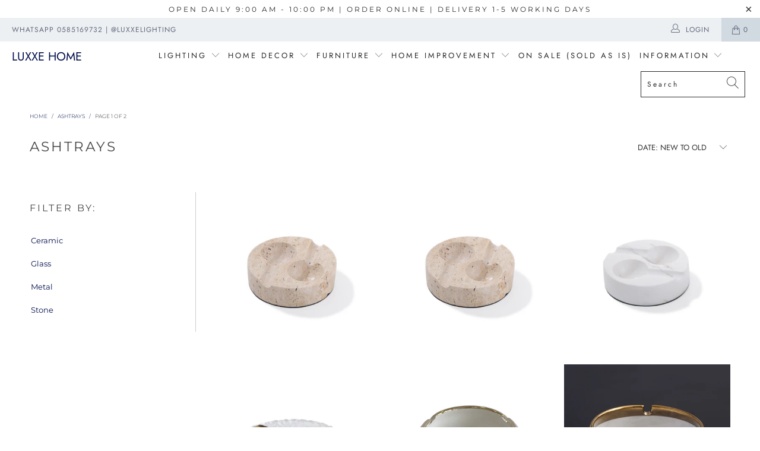

--- FILE ---
content_type: text/html; charset=utf-8
request_url: https://luxxelighting.com/collections/ashtrays
body_size: 25247
content:


 <!DOCTYPE html>
<html lang="en"> <head> <meta charset="utf-8"> <meta http-equiv="cleartype" content="on"> <meta name="robots" content="index,follow"> <!-- Mobile Specific Metas --> <meta name="HandheldFriendly" content="True"> <meta name="MobileOptimized" content="320"> <meta name="viewport" content="width=device-width,initial-scale=1"> <meta name="theme-color" content="#ffffff"> <title>
  Ashtrays</title> <link rel="preconnect dns-prefetch" href="https://fonts.shopifycdn.com" /> <link rel="preconnect dns-prefetch" href="https://cdn.shopify.com" /> <link rel="preconnect dns-prefetch" href="https://v.shopify.com" /> <link rel="preconnect dns-prefetch" href="https://cdn.shopifycloud.com" /> <link rel="stylesheet" href="https://cdnjs.cloudflare.com/ajax/libs/fancybox/3.5.6/jquery.fancybox.css"> <!-- Stylesheets for Turbo 4.1.2 --> <link href="//luxxelighting.com/cdn/shop/t/2/assets/styles.scss.css?v=120824657056622889931759503267" rel="stylesheet" type="text/css" media="all" /> <script>
      window.lazySizesConfig = window.lazySizesConfig || {};

      lazySizesConfig.expand = 300;
      lazySizesConfig.loadHidden = false;

      /*! lazysizes - v4.1.4 */
      !function(a,b){var c=b(a,a.document);a.lazySizes=c,"object"==typeof module&&module.exports&&(module.exports=c)}(window,function(a,b){"use strict";if(b.getElementsByClassName){var c,d,e=b.documentElement,f=a.Date,g=a.HTMLPictureElement,h="addEventListener",i="getAttribute",j=a[h],k=a.setTimeout,l=a.requestAnimationFrame||k,m=a.requestIdleCallback,n=/^picture$/i,o=["load","error","lazyincluded","_lazyloaded"],p={},q=Array.prototype.forEach,r=function(a,b){return p[b]||(p[b]=new RegExp("(\\s|^)"+b+"(\\s|$)")),p[b].test(a[i]("class")||"")&&p[b]},s=function(a,b){r(a,b)||a.setAttribute("class",(a[i]("class")||"").trim()+" "+b)},t=function(a,b){var c;(c=r(a,b))&&a.setAttribute("class",(a[i]("class")||"").replace(c," "))},u=function(a,b,c){var d=c?h:"removeEventListener";c&&u(a,b),o.forEach(function(c){a[d](c,b)})},v=function(a,d,e,f,g){var h=b.createEvent("Event");return e||(e={}),e.instance=c,h.initEvent(d,!f,!g),h.detail=e,a.dispatchEvent(h),h},w=function(b,c){var e;!g&&(e=a.picturefill||d.pf)?(c&&c.src&&!b[i]("srcset")&&b.setAttribute("srcset",c.src),e({reevaluate:!0,elements:[b]})):c&&c.src&&(b.src=c.src)},x=function(a,b){return(getComputedStyle(a,null)||{})[b]},y=function(a,b,c){for(c=c||a.offsetWidth;c<d.minSize&&b&&!a._lazysizesWidth;)c=b.offsetWidth,b=b.parentNode;return c},z=function(){var a,c,d=[],e=[],f=d,g=function(){var b=f;for(f=d.length?e:d,a=!0,c=!1;b.length;)b.shift()();a=!1},h=function(d,e){a&&!e?d.apply(this,arguments):(f.push(d),c||(c=!0,(b.hidden?k:l)(g)))};return h._lsFlush=g,h}(),A=function(a,b){return b?function(){z(a)}:function(){var b=this,c=arguments;z(function(){a.apply(b,c)})}},B=function(a){var b,c=0,e=d.throttleDelay,g=d.ricTimeout,h=function(){b=!1,c=f.now(),a()},i=m&&g>49?function(){m(h,{timeout:g}),g!==d.ricTimeout&&(g=d.ricTimeout)}:A(function(){k(h)},!0);return function(a){var d;(a=a===!0)&&(g=33),b||(b=!0,d=e-(f.now()-c),0>d&&(d=0),a||9>d?i():k(i,d))}},C=function(a){var b,c,d=99,e=function(){b=null,a()},g=function(){var a=f.now()-c;d>a?k(g,d-a):(m||e)(e)};return function(){c=f.now(),b||(b=k(g,d))}};!function(){var b,c={lazyClass:"lazyload",loadedClass:"lazyloaded",loadingClass:"lazyloading",preloadClass:"lazypreload",errorClass:"lazyerror",autosizesClass:"lazyautosizes",srcAttr:"data-src",srcsetAttr:"data-srcset",sizesAttr:"data-sizes",minSize:40,customMedia:{},init:!0,expFactor:1.5,hFac:.8,loadMode:2,loadHidden:!0,ricTimeout:0,throttleDelay:125};d=a.lazySizesConfig||a.lazysizesConfig||{};for(b in c)b in d||(d[b]=c[b]);a.lazySizesConfig=d,k(function(){d.init&&F()})}();var D=function(){var g,l,m,o,p,y,D,F,G,H,I,J,K,L,M=/^img$/i,N=/^iframe$/i,O="onscroll"in a&&!/(gle|ing)bot/.test(navigator.userAgent),P=0,Q=0,R=0,S=-1,T=function(a){R--,a&&a.target&&u(a.target,T),(!a||0>R||!a.target)&&(R=0)},U=function(a,c){var d,f=a,g="hidden"==x(b.body,"visibility")||"hidden"!=x(a.parentNode,"visibility")&&"hidden"!=x(a,"visibility");for(F-=c,I+=c,G-=c,H+=c;g&&(f=f.offsetParent)&&f!=b.body&&f!=e;)g=(x(f,"opacity")||1)>0,g&&"visible"!=x(f,"overflow")&&(d=f.getBoundingClientRect(),g=H>d.left&&G<d.right&&I>d.top-1&&F<d.bottom+1);return g},V=function(){var a,f,h,j,k,m,n,p,q,r=c.elements;if((o=d.loadMode)&&8>R&&(a=r.length)){f=0,S++,null==K&&("expand"in d||(d.expand=e.clientHeight>500&&e.clientWidth>500?500:370),J=d.expand,K=J*d.expFactor),K>Q&&1>R&&S>2&&o>2&&!b.hidden?(Q=K,S=0):Q=o>1&&S>1&&6>R?J:P;for(;a>f;f++)if(r[f]&&!r[f]._lazyRace)if(O)if((p=r[f][i]("data-expand"))&&(m=1*p)||(m=Q),q!==m&&(y=innerWidth+m*L,D=innerHeight+m,n=-1*m,q=m),h=r[f].getBoundingClientRect(),(I=h.bottom)>=n&&(F=h.top)<=D&&(H=h.right)>=n*L&&(G=h.left)<=y&&(I||H||G||F)&&(d.loadHidden||"hidden"!=x(r[f],"visibility"))&&(l&&3>R&&!p&&(3>o||4>S)||U(r[f],m))){if(ba(r[f]),k=!0,R>9)break}else!k&&l&&!j&&4>R&&4>S&&o>2&&(g[0]||d.preloadAfterLoad)&&(g[0]||!p&&(I||H||G||F||"auto"!=r[f][i](d.sizesAttr)))&&(j=g[0]||r[f]);else ba(r[f]);j&&!k&&ba(j)}},W=B(V),X=function(a){s(a.target,d.loadedClass),t(a.target,d.loadingClass),u(a.target,Z),v(a.target,"lazyloaded")},Y=A(X),Z=function(a){Y({target:a.target})},$=function(a,b){try{a.contentWindow.location.replace(b)}catch(c){a.src=b}},_=function(a){var b,c=a[i](d.srcsetAttr);(b=d.customMedia[a[i]("data-media")||a[i]("media")])&&a.setAttribute("media",b),c&&a.setAttribute("srcset",c)},aa=A(function(a,b,c,e,f){var g,h,j,l,o,p;(o=v(a,"lazybeforeunveil",b)).defaultPrevented||(e&&(c?s(a,d.autosizesClass):a.setAttribute("sizes",e)),h=a[i](d.srcsetAttr),g=a[i](d.srcAttr),f&&(j=a.parentNode,l=j&&n.test(j.nodeName||"")),p=b.firesLoad||"src"in a&&(h||g||l),o={target:a},p&&(u(a,T,!0),clearTimeout(m),m=k(T,2500),s(a,d.loadingClass),u(a,Z,!0)),l&&q.call(j.getElementsByTagName("source"),_),h?a.setAttribute("srcset",h):g&&!l&&(N.test(a.nodeName)?$(a,g):a.src=g),f&&(h||l)&&w(a,{src:g})),a._lazyRace&&delete a._lazyRace,t(a,d.lazyClass),z(function(){(!p||a.complete&&a.naturalWidth>1)&&(p?T(o):R--,X(o))},!0)}),ba=function(a){var b,c=M.test(a.nodeName),e=c&&(a[i](d.sizesAttr)||a[i]("sizes")),f="auto"==e;(!f&&l||!c||!a[i]("src")&&!a.srcset||a.complete||r(a,d.errorClass)||!r(a,d.lazyClass))&&(b=v(a,"lazyunveilread").detail,f&&E.updateElem(a,!0,a.offsetWidth),a._lazyRace=!0,R++,aa(a,b,f,e,c))},ca=function(){if(!l){if(f.now()-p<999)return void k(ca,999);var a=C(function(){d.loadMode=3,W()});l=!0,d.loadMode=3,W(),j("scroll",function(){3==d.loadMode&&(d.loadMode=2),a()},!0)}};return{_:function(){p=f.now(),c.elements=b.getElementsByClassName(d.lazyClass),g=b.getElementsByClassName(d.lazyClass+" "+d.preloadClass),L=d.hFac,j("scroll",W,!0),j("resize",W,!0),a.MutationObserver?new MutationObserver(W).observe(e,{childList:!0,subtree:!0,attributes:!0}):(e[h]("DOMNodeInserted",W,!0),e[h]("DOMAttrModified",W,!0),setInterval(W,999)),j("hashchange",W,!0),["focus","mouseover","click","load","transitionend","animationend","webkitAnimationEnd"].forEach(function(a){b[h](a,W,!0)}),/d$|^c/.test(b.readyState)?ca():(j("load",ca),b[h]("DOMContentLoaded",W),k(ca,2e4)),c.elements.length?(V(),z._lsFlush()):W()},checkElems:W,unveil:ba}}(),E=function(){var a,c=A(function(a,b,c,d){var e,f,g;if(a._lazysizesWidth=d,d+="px",a.setAttribute("sizes",d),n.test(b.nodeName||""))for(e=b.getElementsByTagName("source"),f=0,g=e.length;g>f;f++)e[f].setAttribute("sizes",d);c.detail.dataAttr||w(a,c.detail)}),e=function(a,b,d){var e,f=a.parentNode;f&&(d=y(a,f,d),e=v(a,"lazybeforesizes",{width:d,dataAttr:!!b}),e.defaultPrevented||(d=e.detail.width,d&&d!==a._lazysizesWidth&&c(a,f,e,d)))},f=function(){var b,c=a.length;if(c)for(b=0;c>b;b++)e(a[b])},g=C(f);return{_:function(){a=b.getElementsByClassName(d.autosizesClass),j("resize",g)},checkElems:g,updateElem:e}}(),F=function(){F.i||(F.i=!0,E._(),D._())};return c={cfg:d,autoSizer:E,loader:D,init:F,uP:w,aC:s,rC:t,hC:r,fire:v,gW:y,rAF:z}}});

      /*! lazysizes - v4.1.4 */
      !function(a,b){var c=function(){b(a.lazySizes),a.removeEventListener("lazyunveilread",c,!0)};b=b.bind(null,a,a.document),"object"==typeof module&&module.exports?b(require("lazysizes")):a.lazySizes?c():a.addEventListener("lazyunveilread",c,!0)}(window,function(a,b,c){"use strict";function d(){this.ratioElems=b.getElementsByClassName("lazyaspectratio"),this._setupEvents(),this.processImages()}if(a.addEventListener){var e,f,g,h=Array.prototype.forEach,i=/^picture$/i,j="data-aspectratio",k="img["+j+"]",l=function(b){return a.matchMedia?(l=function(a){return!a||(matchMedia(a)||{}).matches})(b):a.Modernizr&&Modernizr.mq?!b||Modernizr.mq(b):!b},m=c.aC,n=c.rC,o=c.cfg;d.prototype={_setupEvents:function(){var a=this,c=function(b){b.naturalWidth<36?a.addAspectRatio(b,!0):a.removeAspectRatio(b,!0)},d=function(){a.processImages()};b.addEventListener("load",function(a){a.target.getAttribute&&a.target.getAttribute(j)&&c(a.target)},!0),addEventListener("resize",function(){var b,d=function(){h.call(a.ratioElems,c)};return function(){clearTimeout(b),b=setTimeout(d,99)}}()),b.addEventListener("DOMContentLoaded",d),addEventListener("load",d)},processImages:function(a){var c,d;a||(a=b),c="length"in a&&!a.nodeName?a:a.querySelectorAll(k);for(d=0;d<c.length;d++)c[d].naturalWidth>36?this.removeAspectRatio(c[d]):this.addAspectRatio(c[d])},getSelectedRatio:function(a){var b,c,d,e,f,g=a.parentNode;if(g&&i.test(g.nodeName||""))for(d=g.getElementsByTagName("source"),b=0,c=d.length;c>b;b++)if(e=d[b].getAttribute("data-media")||d[b].getAttribute("media"),o.customMedia[e]&&(e=o.customMedia[e]),l(e)){f=d[b].getAttribute(j);break}return f||a.getAttribute(j)||""},parseRatio:function(){var a=/^\s*([+\d\.]+)(\s*[\/x]\s*([+\d\.]+))?\s*$/,b={};return function(c){var d;return!b[c]&&(d=c.match(a))&&(d[3]?b[c]=d[1]/d[3]:b[c]=1*d[1]),b[c]}}(),addAspectRatio:function(b,c){var d,e=b.offsetWidth,f=b.offsetHeight;return c||m(b,"lazyaspectratio"),36>e&&0>=f?void((e||f&&a.console)&&console.log("Define width or height of image, so we can calculate the other dimension")):(d=this.getSelectedRatio(b),d=this.parseRatio(d),void(d&&(e?b.style.height=e/d+"px":b.style.width=f*d+"px")))},removeAspectRatio:function(a){n(a,"lazyaspectratio"),a.style.height="",a.style.width="",a.removeAttribute(j)}},f=function(){g=a.jQuery||a.Zepto||a.shoestring||a.$,g&&g.fn&&!g.fn.imageRatio&&g.fn.filter&&g.fn.add&&g.fn.find?g.fn.imageRatio=function(){return e.processImages(this.find(k).add(this.filter(k))),this}:g=!1},f(),setTimeout(f),e=new d,a.imageRatio=e,"object"==typeof module&&module.exports?module.exports=e:"function"==typeof define&&define.amd&&define(e)}});

        /*! lazysizes - v4.1.5 */
        !function(a,b){var c=function(){b(a.lazySizes),a.removeEventListener("lazyunveilread",c,!0)};b=b.bind(null,a,a.document),"object"==typeof module&&module.exports?b(require("lazysizes")):a.lazySizes?c():a.addEventListener("lazyunveilread",c,!0)}(window,function(a,b,c){"use strict";if(a.addEventListener){var d=/\s+/g,e=/\s*\|\s+|\s+\|\s*/g,f=/^(.+?)(?:\s+\[\s*(.+?)\s*\])(?:\s+\[\s*(.+?)\s*\])?$/,g=/^\s*\(*\s*type\s*:\s*(.+?)\s*\)*\s*$/,h=/\(|\)|'/,i={contain:1,cover:1},j=function(a){var b=c.gW(a,a.parentNode);return(!a._lazysizesWidth||b>a._lazysizesWidth)&&(a._lazysizesWidth=b),a._lazysizesWidth},k=function(a){var b;return b=(getComputedStyle(a)||{getPropertyValue:function(){}}).getPropertyValue("background-size"),!i[b]&&i[a.style.backgroundSize]&&(b=a.style.backgroundSize),b},l=function(a,b){if(b){var c=b.match(g);c&&c[1]?a.setAttribute("type",c[1]):a.setAttribute("media",lazySizesConfig.customMedia[b]||b)}},m=function(a,c,g){var h=b.createElement("picture"),i=c.getAttribute(lazySizesConfig.sizesAttr),j=c.getAttribute("data-ratio"),k=c.getAttribute("data-optimumx");c._lazybgset&&c._lazybgset.parentNode==c&&c.removeChild(c._lazybgset),Object.defineProperty(g,"_lazybgset",{value:c,writable:!0}),Object.defineProperty(c,"_lazybgset",{value:h,writable:!0}),a=a.replace(d," ").split(e),h.style.display="none",g.className=lazySizesConfig.lazyClass,1!=a.length||i||(i="auto"),a.forEach(function(a){var c,d=b.createElement("source");i&&"auto"!=i&&d.setAttribute("sizes",i),(c=a.match(f))?(d.setAttribute(lazySizesConfig.srcsetAttr,c[1]),l(d,c[2]),l(d,c[3])):d.setAttribute(lazySizesConfig.srcsetAttr,a),h.appendChild(d)}),i&&(g.setAttribute(lazySizesConfig.sizesAttr,i),c.removeAttribute(lazySizesConfig.sizesAttr),c.removeAttribute("sizes")),k&&g.setAttribute("data-optimumx",k),j&&g.setAttribute("data-ratio",j),h.appendChild(g),c.appendChild(h)},n=function(a){if(a.target._lazybgset){var b=a.target,d=b._lazybgset,e=b.currentSrc||b.src;if(e){var f=c.fire(d,"bgsetproxy",{src:e,useSrc:h.test(e)?JSON.stringify(e):e});f.defaultPrevented||(d.style.backgroundImage="url("+f.detail.useSrc+")")}b._lazybgsetLoading&&(c.fire(d,"_lazyloaded",{},!1,!0),delete b._lazybgsetLoading)}};addEventListener("lazybeforeunveil",function(a){var d,e,f;!a.defaultPrevented&&(d=a.target.getAttribute("data-bgset"))&&(f=a.target,e=b.createElement("img"),e.alt="",e._lazybgsetLoading=!0,a.detail.firesLoad=!0,m(d,f,e),setTimeout(function(){c.loader.unveil(e),c.rAF(function(){c.fire(e,"_lazyloaded",{},!0,!0),e.complete&&n({target:e})})}))}),b.addEventListener("load",n,!0),a.addEventListener("lazybeforesizes",function(a){if(a.detail.instance==c&&a.target._lazybgset&&a.detail.dataAttr){var b=a.target._lazybgset,d=k(b);i[d]&&(a.target._lazysizesParentFit=d,c.rAF(function(){a.target.setAttribute("data-parent-fit",d),a.target._lazysizesParentFit&&delete a.target._lazysizesParentFit}))}},!0),b.documentElement.addEventListener("lazybeforesizes",function(a){!a.defaultPrevented&&a.target._lazybgset&&a.detail.instance==c&&(a.detail.width=j(a.target._lazybgset))})}});</script> <link rel="shortcut icon" type="image/x-icon" href="//luxxelighting.com/cdn/shop/files/favicon_2000x2000_180x180.png?v=1613585464"> <link rel="apple-touch-icon" href="//luxxelighting.com/cdn/shop/files/favicon_2000x2000_180x180.png?v=1613585464"/> <link rel="apple-touch-icon" sizes="57x57" href="//luxxelighting.com/cdn/shop/files/favicon_2000x2000_57x57.png?v=1613585464"/> <link rel="apple-touch-icon" sizes="60x60" href="//luxxelighting.com/cdn/shop/files/favicon_2000x2000_60x60.png?v=1613585464"/> <link rel="apple-touch-icon" sizes="72x72" href="//luxxelighting.com/cdn/shop/files/favicon_2000x2000_72x72.png?v=1613585464"/> <link rel="apple-touch-icon" sizes="76x76" href="//luxxelighting.com/cdn/shop/files/favicon_2000x2000_76x76.png?v=1613585464"/> <link rel="apple-touch-icon" sizes="114x114" href="//luxxelighting.com/cdn/shop/files/favicon_2000x2000_114x114.png?v=1613585464"/> <link rel="apple-touch-icon" sizes="180x180" href="//luxxelighting.com/cdn/shop/files/favicon_2000x2000_180x180.png?v=1613585464"/> <link rel="apple-touch-icon" sizes="228x228" href="//luxxelighting.com/cdn/shop/files/favicon_2000x2000_228x228.png?v=1613585464"/> <link rel="canonical" href="https://luxxelighting.com/collections/ashtrays" /> <script>window.performance && window.performance.mark && window.performance.mark('shopify.content_for_header.start');</script><meta id="shopify-digital-wallet" name="shopify-digital-wallet" content="/15691153456/digital_wallets/dialog">
<link rel="alternate" type="application/atom+xml" title="Feed" href="/collections/ashtrays.atom" />
<link rel="next" href="/collections/ashtrays?page=2">
<link rel="alternate" type="application/json+oembed" href="https://luxxelighting.com/collections/ashtrays.oembed">
<script async="async" src="/checkouts/internal/preloads.js?locale=en-AE"></script>
<script id="shopify-features" type="application/json">{"accessToken":"013e7e5b6a153e7fbafcfdb82e444481","betas":["rich-media-storefront-analytics"],"domain":"luxxelighting.com","predictiveSearch":true,"shopId":15691153456,"locale":"en"}</script>
<script>var Shopify = Shopify || {};
Shopify.shop = "luxxe-lighting.myshopify.com";
Shopify.locale = "en";
Shopify.currency = {"active":"AED","rate":"1.0"};
Shopify.country = "AE";
Shopify.theme = {"name":"turbo-florence","id":47774171184,"schema_name":"Turbo","schema_version":"4.1.2","theme_store_id":null,"role":"main"};
Shopify.theme.handle = "null";
Shopify.theme.style = {"id":null,"handle":null};
Shopify.cdnHost = "luxxelighting.com/cdn";
Shopify.routes = Shopify.routes || {};
Shopify.routes.root = "/";</script>
<script type="module">!function(o){(o.Shopify=o.Shopify||{}).modules=!0}(window);</script>
<script>!function(o){function n(){var o=[];function n(){o.push(Array.prototype.slice.apply(arguments))}return n.q=o,n}var t=o.Shopify=o.Shopify||{};t.loadFeatures=n(),t.autoloadFeatures=n()}(window);</script>
<script id="shop-js-analytics" type="application/json">{"pageType":"collection"}</script>
<script defer="defer" async type="module" src="//luxxelighting.com/cdn/shopifycloud/shop-js/modules/v2/client.init-shop-cart-sync_C5BV16lS.en.esm.js"></script>
<script defer="defer" async type="module" src="//luxxelighting.com/cdn/shopifycloud/shop-js/modules/v2/chunk.common_CygWptCX.esm.js"></script>
<script type="module">
  await import("//luxxelighting.com/cdn/shopifycloud/shop-js/modules/v2/client.init-shop-cart-sync_C5BV16lS.en.esm.js");
await import("//luxxelighting.com/cdn/shopifycloud/shop-js/modules/v2/chunk.common_CygWptCX.esm.js");

  window.Shopify.SignInWithShop?.initShopCartSync?.({"fedCMEnabled":true,"windoidEnabled":true});

</script>
<script id="__st">var __st={"a":15691153456,"offset":14400,"reqid":"6889456b-c51c-4efa-a289-e3698f07e32d-1768678216","pageurl":"luxxelighting.com\/collections\/ashtrays","u":"aed76a22a796","p":"collection","rtyp":"collection","rid":163631824965};</script>
<script>window.ShopifyPaypalV4VisibilityTracking = true;</script>
<script id="captcha-bootstrap">!function(){'use strict';const t='contact',e='account',n='new_comment',o=[[t,t],['blogs',n],['comments',n],[t,'customer']],c=[[e,'customer_login'],[e,'guest_login'],[e,'recover_customer_password'],[e,'create_customer']],r=t=>t.map((([t,e])=>`form[action*='/${t}']:not([data-nocaptcha='true']) input[name='form_type'][value='${e}']`)).join(','),a=t=>()=>t?[...document.querySelectorAll(t)].map((t=>t.form)):[];function s(){const t=[...o],e=r(t);return a(e)}const i='password',u='form_key',d=['recaptcha-v3-token','g-recaptcha-response','h-captcha-response',i],f=()=>{try{return window.sessionStorage}catch{return}},m='__shopify_v',_=t=>t.elements[u];function p(t,e,n=!1){try{const o=window.sessionStorage,c=JSON.parse(o.getItem(e)),{data:r}=function(t){const{data:e,action:n}=t;return t[m]||n?{data:e,action:n}:{data:t,action:n}}(c);for(const[e,n]of Object.entries(r))t.elements[e]&&(t.elements[e].value=n);n&&o.removeItem(e)}catch(o){console.error('form repopulation failed',{error:o})}}const l='form_type',E='cptcha';function T(t){t.dataset[E]=!0}const w=window,h=w.document,L='Shopify',v='ce_forms',y='captcha';let A=!1;((t,e)=>{const n=(g='f06e6c50-85a8-45c8-87d0-21a2b65856fe',I='https://cdn.shopify.com/shopifycloud/storefront-forms-hcaptcha/ce_storefront_forms_captcha_hcaptcha.v1.5.2.iife.js',D={infoText:'Protected by hCaptcha',privacyText:'Privacy',termsText:'Terms'},(t,e,n)=>{const o=w[L][v],c=o.bindForm;if(c)return c(t,g,e,D).then(n);var r;o.q.push([[t,g,e,D],n]),r=I,A||(h.body.append(Object.assign(h.createElement('script'),{id:'captcha-provider',async:!0,src:r})),A=!0)});var g,I,D;w[L]=w[L]||{},w[L][v]=w[L][v]||{},w[L][v].q=[],w[L][y]=w[L][y]||{},w[L][y].protect=function(t,e){n(t,void 0,e),T(t)},Object.freeze(w[L][y]),function(t,e,n,w,h,L){const[v,y,A,g]=function(t,e,n){const i=e?o:[],u=t?c:[],d=[...i,...u],f=r(d),m=r(i),_=r(d.filter((([t,e])=>n.includes(e))));return[a(f),a(m),a(_),s()]}(w,h,L),I=t=>{const e=t.target;return e instanceof HTMLFormElement?e:e&&e.form},D=t=>v().includes(t);t.addEventListener('submit',(t=>{const e=I(t);if(!e)return;const n=D(e)&&!e.dataset.hcaptchaBound&&!e.dataset.recaptchaBound,o=_(e),c=g().includes(e)&&(!o||!o.value);(n||c)&&t.preventDefault(),c&&!n&&(function(t){try{if(!f())return;!function(t){const e=f();if(!e)return;const n=_(t);if(!n)return;const o=n.value;o&&e.removeItem(o)}(t);const e=Array.from(Array(32),(()=>Math.random().toString(36)[2])).join('');!function(t,e){_(t)||t.append(Object.assign(document.createElement('input'),{type:'hidden',name:u})),t.elements[u].value=e}(t,e),function(t,e){const n=f();if(!n)return;const o=[...t.querySelectorAll(`input[type='${i}']`)].map((({name:t})=>t)),c=[...d,...o],r={};for(const[a,s]of new FormData(t).entries())c.includes(a)||(r[a]=s);n.setItem(e,JSON.stringify({[m]:1,action:t.action,data:r}))}(t,e)}catch(e){console.error('failed to persist form',e)}}(e),e.submit())}));const S=(t,e)=>{t&&!t.dataset[E]&&(n(t,e.some((e=>e===t))),T(t))};for(const o of['focusin','change'])t.addEventListener(o,(t=>{const e=I(t);D(e)&&S(e,y())}));const B=e.get('form_key'),M=e.get(l),P=B&&M;t.addEventListener('DOMContentLoaded',(()=>{const t=y();if(P)for(const e of t)e.elements[l].value===M&&p(e,B);[...new Set([...A(),...v().filter((t=>'true'===t.dataset.shopifyCaptcha))])].forEach((e=>S(e,t)))}))}(h,new URLSearchParams(w.location.search),n,t,e,['guest_login'])})(!0,!0)}();</script>
<script integrity="sha256-4kQ18oKyAcykRKYeNunJcIwy7WH5gtpwJnB7kiuLZ1E=" data-source-attribution="shopify.loadfeatures" defer="defer" src="//luxxelighting.com/cdn/shopifycloud/storefront/assets/storefront/load_feature-a0a9edcb.js" crossorigin="anonymous"></script>
<script data-source-attribution="shopify.dynamic_checkout.dynamic.init">var Shopify=Shopify||{};Shopify.PaymentButton=Shopify.PaymentButton||{isStorefrontPortableWallets:!0,init:function(){window.Shopify.PaymentButton.init=function(){};var t=document.createElement("script");t.src="https://luxxelighting.com/cdn/shopifycloud/portable-wallets/latest/portable-wallets.en.js",t.type="module",document.head.appendChild(t)}};
</script>
<script data-source-attribution="shopify.dynamic_checkout.buyer_consent">
  function portableWalletsHideBuyerConsent(e){var t=document.getElementById("shopify-buyer-consent"),n=document.getElementById("shopify-subscription-policy-button");t&&n&&(t.classList.add("hidden"),t.setAttribute("aria-hidden","true"),n.removeEventListener("click",e))}function portableWalletsShowBuyerConsent(e){var t=document.getElementById("shopify-buyer-consent"),n=document.getElementById("shopify-subscription-policy-button");t&&n&&(t.classList.remove("hidden"),t.removeAttribute("aria-hidden"),n.addEventListener("click",e))}window.Shopify?.PaymentButton&&(window.Shopify.PaymentButton.hideBuyerConsent=portableWalletsHideBuyerConsent,window.Shopify.PaymentButton.showBuyerConsent=portableWalletsShowBuyerConsent);
</script>
<script data-source-attribution="shopify.dynamic_checkout.cart.bootstrap">document.addEventListener("DOMContentLoaded",(function(){function t(){return document.querySelector("shopify-accelerated-checkout-cart, shopify-accelerated-checkout")}if(t())Shopify.PaymentButton.init();else{new MutationObserver((function(e,n){t()&&(Shopify.PaymentButton.init(),n.disconnect())})).observe(document.body,{childList:!0,subtree:!0})}}));
</script>

<script>window.performance && window.performance.mark && window.performance.mark('shopify.content_for_header.end');</script>

    

<meta name="author" content="Luxxe Home">
<meta property="og:url" content="https://luxxelighting.com/collections/ashtrays">
<meta property="og:site_name" content="Luxxe Home"> <meta property="og:type" content="product.group"> <meta property="og:title" content="Ashtrays"> <meta property="og:image" content="https://luxxelighting.com/cdn/shopifycloud/storefront/assets/no-image-2048-a2addb12_600x600.gif"> <meta property="og:image:secure_url" content="https://luxxelighting.com/cdn/shopifycloud/storefront/assets/no-image-2048-a2addb12_600x600.gif"> <meta property="og:image:width" content=""> <meta property="og:image:height" content=""> <meta property="og:image" content="https://luxxelighting.com/cdn/shop/files/CZ-T-B-0332_600x.jpg?v=1712645617"> <meta property="og:image:secure_url" content="https://luxxelighting.com/cdn/shop/files/CZ-T-B-0332_600x.jpg?v=1712645617">
  






<meta name="twitter:card" content="summary"> <meta name="google-site-verification" content="Wr1SgHvzyd5iz2mbvgaE_RLscKtpVeHswQEc2EQRMYo" /><link href="https://monorail-edge.shopifysvc.com" rel="dns-prefetch">
<script>(function(){if ("sendBeacon" in navigator && "performance" in window) {try {var session_token_from_headers = performance.getEntriesByType('navigation')[0].serverTiming.find(x => x.name == '_s').description;} catch {var session_token_from_headers = undefined;}var session_cookie_matches = document.cookie.match(/_shopify_s=([^;]*)/);var session_token_from_cookie = session_cookie_matches && session_cookie_matches.length === 2 ? session_cookie_matches[1] : "";var session_token = session_token_from_headers || session_token_from_cookie || "";function handle_abandonment_event(e) {var entries = performance.getEntries().filter(function(entry) {return /monorail-edge.shopifysvc.com/.test(entry.name);});if (!window.abandonment_tracked && entries.length === 0) {window.abandonment_tracked = true;var currentMs = Date.now();var navigation_start = performance.timing.navigationStart;var payload = {shop_id: 15691153456,url: window.location.href,navigation_start,duration: currentMs - navigation_start,session_token,page_type: "collection"};window.navigator.sendBeacon("https://monorail-edge.shopifysvc.com/v1/produce", JSON.stringify({schema_id: "online_store_buyer_site_abandonment/1.1",payload: payload,metadata: {event_created_at_ms: currentMs,event_sent_at_ms: currentMs}}));}}window.addEventListener('pagehide', handle_abandonment_event);}}());</script>
<script id="web-pixels-manager-setup">(function e(e,d,r,n,o){if(void 0===o&&(o={}),!Boolean(null===(a=null===(i=window.Shopify)||void 0===i?void 0:i.analytics)||void 0===a?void 0:a.replayQueue)){var i,a;window.Shopify=window.Shopify||{};var t=window.Shopify;t.analytics=t.analytics||{};var s=t.analytics;s.replayQueue=[],s.publish=function(e,d,r){return s.replayQueue.push([e,d,r]),!0};try{self.performance.mark("wpm:start")}catch(e){}var l=function(){var e={modern:/Edge?\/(1{2}[4-9]|1[2-9]\d|[2-9]\d{2}|\d{4,})\.\d+(\.\d+|)|Firefox\/(1{2}[4-9]|1[2-9]\d|[2-9]\d{2}|\d{4,})\.\d+(\.\d+|)|Chrom(ium|e)\/(9{2}|\d{3,})\.\d+(\.\d+|)|(Maci|X1{2}).+ Version\/(15\.\d+|(1[6-9]|[2-9]\d|\d{3,})\.\d+)([,.]\d+|)( \(\w+\)|)( Mobile\/\w+|) Safari\/|Chrome.+OPR\/(9{2}|\d{3,})\.\d+\.\d+|(CPU[ +]OS|iPhone[ +]OS|CPU[ +]iPhone|CPU IPhone OS|CPU iPad OS)[ +]+(15[._]\d+|(1[6-9]|[2-9]\d|\d{3,})[._]\d+)([._]\d+|)|Android:?[ /-](13[3-9]|1[4-9]\d|[2-9]\d{2}|\d{4,})(\.\d+|)(\.\d+|)|Android.+Firefox\/(13[5-9]|1[4-9]\d|[2-9]\d{2}|\d{4,})\.\d+(\.\d+|)|Android.+Chrom(ium|e)\/(13[3-9]|1[4-9]\d|[2-9]\d{2}|\d{4,})\.\d+(\.\d+|)|SamsungBrowser\/([2-9]\d|\d{3,})\.\d+/,legacy:/Edge?\/(1[6-9]|[2-9]\d|\d{3,})\.\d+(\.\d+|)|Firefox\/(5[4-9]|[6-9]\d|\d{3,})\.\d+(\.\d+|)|Chrom(ium|e)\/(5[1-9]|[6-9]\d|\d{3,})\.\d+(\.\d+|)([\d.]+$|.*Safari\/(?![\d.]+ Edge\/[\d.]+$))|(Maci|X1{2}).+ Version\/(10\.\d+|(1[1-9]|[2-9]\d|\d{3,})\.\d+)([,.]\d+|)( \(\w+\)|)( Mobile\/\w+|) Safari\/|Chrome.+OPR\/(3[89]|[4-9]\d|\d{3,})\.\d+\.\d+|(CPU[ +]OS|iPhone[ +]OS|CPU[ +]iPhone|CPU IPhone OS|CPU iPad OS)[ +]+(10[._]\d+|(1[1-9]|[2-9]\d|\d{3,})[._]\d+)([._]\d+|)|Android:?[ /-](13[3-9]|1[4-9]\d|[2-9]\d{2}|\d{4,})(\.\d+|)(\.\d+|)|Mobile Safari.+OPR\/([89]\d|\d{3,})\.\d+\.\d+|Android.+Firefox\/(13[5-9]|1[4-9]\d|[2-9]\d{2}|\d{4,})\.\d+(\.\d+|)|Android.+Chrom(ium|e)\/(13[3-9]|1[4-9]\d|[2-9]\d{2}|\d{4,})\.\d+(\.\d+|)|Android.+(UC? ?Browser|UCWEB|U3)[ /]?(15\.([5-9]|\d{2,})|(1[6-9]|[2-9]\d|\d{3,})\.\d+)\.\d+|SamsungBrowser\/(5\.\d+|([6-9]|\d{2,})\.\d+)|Android.+MQ{2}Browser\/(14(\.(9|\d{2,})|)|(1[5-9]|[2-9]\d|\d{3,})(\.\d+|))(\.\d+|)|K[Aa][Ii]OS\/(3\.\d+|([4-9]|\d{2,})\.\d+)(\.\d+|)/},d=e.modern,r=e.legacy,n=navigator.userAgent;return n.match(d)?"modern":n.match(r)?"legacy":"unknown"}(),u="modern"===l?"modern":"legacy",c=(null!=n?n:{modern:"",legacy:""})[u],f=function(e){return[e.baseUrl,"/wpm","/b",e.hashVersion,"modern"===e.buildTarget?"m":"l",".js"].join("")}({baseUrl:d,hashVersion:r,buildTarget:u}),m=function(e){var d=e.version,r=e.bundleTarget,n=e.surface,o=e.pageUrl,i=e.monorailEndpoint;return{emit:function(e){var a=e.status,t=e.errorMsg,s=(new Date).getTime(),l=JSON.stringify({metadata:{event_sent_at_ms:s},events:[{schema_id:"web_pixels_manager_load/3.1",payload:{version:d,bundle_target:r,page_url:o,status:a,surface:n,error_msg:t},metadata:{event_created_at_ms:s}}]});if(!i)return console&&console.warn&&console.warn("[Web Pixels Manager] No Monorail endpoint provided, skipping logging."),!1;try{return self.navigator.sendBeacon.bind(self.navigator)(i,l)}catch(e){}var u=new XMLHttpRequest;try{return u.open("POST",i,!0),u.setRequestHeader("Content-Type","text/plain"),u.send(l),!0}catch(e){return console&&console.warn&&console.warn("[Web Pixels Manager] Got an unhandled error while logging to Monorail."),!1}}}}({version:r,bundleTarget:l,surface:e.surface,pageUrl:self.location.href,monorailEndpoint:e.monorailEndpoint});try{o.browserTarget=l,function(e){var d=e.src,r=e.async,n=void 0===r||r,o=e.onload,i=e.onerror,a=e.sri,t=e.scriptDataAttributes,s=void 0===t?{}:t,l=document.createElement("script"),u=document.querySelector("head"),c=document.querySelector("body");if(l.async=n,l.src=d,a&&(l.integrity=a,l.crossOrigin="anonymous"),s)for(var f in s)if(Object.prototype.hasOwnProperty.call(s,f))try{l.dataset[f]=s[f]}catch(e){}if(o&&l.addEventListener("load",o),i&&l.addEventListener("error",i),u)u.appendChild(l);else{if(!c)throw new Error("Did not find a head or body element to append the script");c.appendChild(l)}}({src:f,async:!0,onload:function(){if(!function(){var e,d;return Boolean(null===(d=null===(e=window.Shopify)||void 0===e?void 0:e.analytics)||void 0===d?void 0:d.initialized)}()){var d=window.webPixelsManager.init(e)||void 0;if(d){var r=window.Shopify.analytics;r.replayQueue.forEach((function(e){var r=e[0],n=e[1],o=e[2];d.publishCustomEvent(r,n,o)})),r.replayQueue=[],r.publish=d.publishCustomEvent,r.visitor=d.visitor,r.initialized=!0}}},onerror:function(){return m.emit({status:"failed",errorMsg:"".concat(f," has failed to load")})},sri:function(e){var d=/^sha384-[A-Za-z0-9+/=]+$/;return"string"==typeof e&&d.test(e)}(c)?c:"",scriptDataAttributes:o}),m.emit({status:"loading"})}catch(e){m.emit({status:"failed",errorMsg:(null==e?void 0:e.message)||"Unknown error"})}}})({shopId: 15691153456,storefrontBaseUrl: "https://luxxelighting.com",extensionsBaseUrl: "https://extensions.shopifycdn.com/cdn/shopifycloud/web-pixels-manager",monorailEndpoint: "https://monorail-edge.shopifysvc.com/unstable/produce_batch",surface: "storefront-renderer",enabledBetaFlags: ["2dca8a86"],webPixelsConfigList: [{"id":"144146736","eventPayloadVersion":"v1","runtimeContext":"LAX","scriptVersion":"1","type":"CUSTOM","privacyPurposes":["ANALYTICS"],"name":"Google Analytics tag (migrated)"},{"id":"shopify-app-pixel","configuration":"{}","eventPayloadVersion":"v1","runtimeContext":"STRICT","scriptVersion":"0450","apiClientId":"shopify-pixel","type":"APP","privacyPurposes":["ANALYTICS","MARKETING"]},{"id":"shopify-custom-pixel","eventPayloadVersion":"v1","runtimeContext":"LAX","scriptVersion":"0450","apiClientId":"shopify-pixel","type":"CUSTOM","privacyPurposes":["ANALYTICS","MARKETING"]}],isMerchantRequest: false,initData: {"shop":{"name":"Luxxe Home","paymentSettings":{"currencyCode":"AED"},"myshopifyDomain":"luxxe-lighting.myshopify.com","countryCode":"AE","storefrontUrl":"https:\/\/luxxelighting.com"},"customer":null,"cart":null,"checkout":null,"productVariants":[],"purchasingCompany":null},},"https://luxxelighting.com/cdn","fcfee988w5aeb613cpc8e4bc33m6693e112",{"modern":"","legacy":""},{"shopId":"15691153456","storefrontBaseUrl":"https:\/\/luxxelighting.com","extensionBaseUrl":"https:\/\/extensions.shopifycdn.com\/cdn\/shopifycloud\/web-pixels-manager","surface":"storefront-renderer","enabledBetaFlags":"[\"2dca8a86\"]","isMerchantRequest":"false","hashVersion":"fcfee988w5aeb613cpc8e4bc33m6693e112","publish":"custom","events":"[[\"page_viewed\",{}],[\"collection_viewed\",{\"collection\":{\"id\":\"163631824965\",\"title\":\"Ashtrays\",\"productVariants\":[{\"price\":{\"amount\":250.0,\"currencyCode\":\"AED\"},\"product\":{\"title\":\"Beige Stone Ashtray  CZ-T-B-0332\",\"vendor\":\"COZ\",\"id\":\"9136773857584\",\"untranslatedTitle\":\"Beige Stone Ashtray  CZ-T-B-0332\",\"url\":\"\/products\/beige-stone-ashtray-cz-t-b-0332\",\"type\":\"Home Decor\"},\"id\":\"48068497310000\",\"image\":{\"src\":\"\/\/luxxelighting.com\/cdn\/shop\/files\/CZ-T-B-0332.jpg?v=1712645617\"},\"sku\":\"CZ-T-B-0332\",\"title\":\"Default Title\",\"untranslatedTitle\":\"Default Title\"},{\"price\":{\"amount\":250.0,\"currencyCode\":\"AED\"},\"product\":{\"title\":\"Beige Stone Ashtray B0183C\",\"vendor\":\"FASH\",\"id\":\"6820859641925\",\"untranslatedTitle\":\"Beige Stone Ashtray B0183C\",\"url\":\"\/products\/beige-stone-ashtray-b0183c\",\"type\":\"Home Decor\"},\"id\":\"40320672333893\",\"image\":{\"src\":\"\/\/luxxelighting.com\/cdn\/shop\/products\/B0183C-1.jpg?v=1663482535\"},\"sku\":\"B0183C\",\"title\":\"Default Title\",\"untranslatedTitle\":\"Default Title\"},{\"price\":{\"amount\":250.0,\"currencyCode\":\"AED\"},\"product\":{\"title\":\"White Marble Ashtray B0183B\",\"vendor\":\"FASH\",\"id\":\"6820859609157\",\"untranslatedTitle\":\"White Marble Ashtray B0183B\",\"url\":\"\/products\/white-marble-ashtray-b0183b\",\"type\":\"Home Decor\"},\"id\":\"40320671645765\",\"image\":{\"src\":\"\/\/luxxelighting.com\/cdn\/shop\/products\/B0183B-1.jpg?v=1663482516\"},\"sku\":\"B0183B\",\"title\":\"Default Title\",\"untranslatedTitle\":\"Default Title\"},{\"price\":{\"amount\":205.0,\"currencyCode\":\"AED\"},\"product\":{\"title\":\"Stainless Steel \u0026 Resin Ashtray B0146\",\"vendor\":\"FASH\",\"id\":\"6820859248709\",\"untranslatedTitle\":\"Stainless Steel \u0026 Resin Ashtray B0146\",\"url\":\"\/products\/stainless-steel-resin-ashtray-b0146\",\"type\":\"Home Decor\"},\"id\":\"40320669253701\",\"image\":{\"src\":\"\/\/luxxelighting.com\/cdn\/shop\/products\/B0146-1.jpg?v=1663482382\"},\"sku\":\"B0146\",\"title\":\"Default Title\",\"untranslatedTitle\":\"Default Title\"},{\"price\":{\"amount\":30.0,\"currencyCode\":\"AED\"},\"product\":{\"title\":\"White Ceramic Ashtray with Gold Band SHDB1414018\",\"vendor\":\"Shangju\",\"id\":\"6663764344901\",\"untranslatedTitle\":\"White Ceramic Ashtray with Gold Band SHDB1414018\",\"url\":\"\/products\/white-ceramic-ashtray-with-gold-band-shdb1414018\",\"type\":\"Home Decor\"},\"id\":\"39625751199813\",\"image\":{\"src\":\"\/\/luxxelighting.com\/cdn\/shop\/products\/SHDB1414018.jpg?v=1637338504\"},\"sku\":\"SHDB1414018\",\"title\":\"Default Title\",\"untranslatedTitle\":\"Default Title\"},{\"price\":{\"amount\":55.0,\"currencyCode\":\"AED\"},\"product\":{\"title\":\"White Ceramic Ashtray with Gold Band SHDB9660001\",\"vendor\":\"Shangju\",\"id\":\"6629270192197\",\"untranslatedTitle\":\"White Ceramic Ashtray with Gold Band SHDB9660001\",\"url\":\"\/products\/white-ceramic-ashtray-with-gold-band-shdb9660001\",\"type\":\"Home Decor\"},\"id\":\"39467746000965\",\"image\":{\"src\":\"\/\/luxxelighting.com\/cdn\/shop\/products\/f2fa2e15e63854d79b8fcf028a1afb3a1a6d2d46.jpg?v=1629274097\"},\"sku\":\"SHDB9660001\",\"title\":\"Default Title\",\"untranslatedTitle\":\"Default Title\"},{\"price\":{\"amount\":30.0,\"currencyCode\":\"AED\"},\"product\":{\"title\":\"White Ceramic Ashtray with Gold Metal Stand SHDB1366053\",\"vendor\":\"Shangju\",\"id\":\"6629265637445\",\"untranslatedTitle\":\"White Ceramic Ashtray with Gold Metal Stand SHDB1366053\",\"url\":\"\/products\/white-ceramic-ashtray-with-gold-metal-stand-shdb1366053\",\"type\":\"Home Decor\"},\"id\":\"39467740725317\",\"image\":{\"src\":\"\/\/luxxelighting.com\/cdn\/shop\/products\/1e7617311e1b35e309193de854b96826b1254c51.jpg?v=1629273687\"},\"sku\":\"SHDB1366053\",\"title\":\"Default Title\",\"untranslatedTitle\":\"Default Title\"},{\"price\":{\"amount\":30.0,\"currencyCode\":\"AED\"},\"product\":{\"title\":\"White Ceramic Ashtray with Gold Metal Stand SHDB1366049\",\"vendor\":\"Shangju\",\"id\":\"6629264883781\",\"untranslatedTitle\":\"White Ceramic Ashtray with Gold Metal Stand SHDB1366049\",\"url\":\"\/products\/white-ceramic-ashtray-with-gold-metal-stand-shdb1366049\",\"type\":\"Home Decor\"},\"id\":\"39467739938885\",\"image\":{\"src\":\"\/\/luxxelighting.com\/cdn\/shop\/products\/98a8372f08e82c5d23aa04c91e1bc86efc4649f4.jpg?v=1629273613\"},\"sku\":\"SHDB1366049\",\"title\":\"Default Title\",\"untranslatedTitle\":\"Default Title\"},{\"price\":{\"amount\":85.0,\"currencyCode\":\"AED\"},\"product\":{\"title\":\"Frosted Crystal Ashtray SHDB1340005\",\"vendor\":\"Shangju\",\"id\":\"6629264457797\",\"untranslatedTitle\":\"Frosted Crystal Ashtray SHDB1340005\",\"url\":\"\/products\/frosted-crystal-ashtray-shdb1340005\",\"type\":\"Home Decor\"},\"id\":\"39467739545669\",\"image\":{\"src\":\"\/\/luxxelighting.com\/cdn\/shop\/products\/0fe50f7e4fbab31fb6df1cf27a1482e3a9b19631.jpg?v=1629273569\"},\"sku\":\"SHDB1340005\",\"title\":\"Default Title\",\"untranslatedTitle\":\"Default Title\"},{\"price\":{\"amount\":45.0,\"currencyCode\":\"AED\"},\"product\":{\"title\":\"Navy Blue Ceramic Ashtray with Gold Band SHDB1167011\",\"vendor\":\"Shangju\",\"id\":\"6629263507525\",\"untranslatedTitle\":\"Navy Blue Ceramic Ashtray with Gold Band SHDB1167011\",\"url\":\"\/products\/navy-blue-ceramic-ashtray-with-gold-band-shdb1167011\",\"type\":\"Home Decor\"},\"id\":\"39467738562629\",\"image\":{\"src\":\"\/\/luxxelighting.com\/cdn\/shop\/products\/56d4dc8656cb91f71334d221509f67dc62e48be1.jpg?v=1629273478\"},\"sku\":\"SHDB1167011\",\"title\":\"Default Title\",\"untranslatedTitle\":\"Default Title\"},{\"price\":{\"amount\":20.0,\"currencyCode\":\"AED\"},\"product\":{\"title\":\"White Ceramic Ashtray with Gold Band SHDB0740121\",\"vendor\":\"Shangju\",\"id\":\"6629263081541\",\"untranslatedTitle\":\"White Ceramic Ashtray with Gold Band SHDB0740121\",\"url\":\"\/products\/white-ceramic-ashtray-with-gold-band-shdb0740121\",\"type\":\"Home Decor\"},\"id\":\"39467738103877\",\"image\":{\"src\":\"\/\/luxxelighting.com\/cdn\/shop\/products\/9f540c6df110f9ccfa9997de8beb5076093aeea0.jpg?v=1629273439\"},\"sku\":\"SHDB0740121\",\"title\":\"Default Title\",\"untranslatedTitle\":\"Default Title\"},{\"price\":{\"amount\":35.0,\"currencyCode\":\"AED\"},\"product\":{\"title\":\"Glass Square Ashtray - Clear SHDB8430004\",\"vendor\":\"SHNJU\",\"id\":\"6625846558789\",\"untranslatedTitle\":\"Glass Square Ashtray - Clear SHDB8430004\",\"url\":\"\/products\/glass-square-ashtray-clear\",\"type\":\"Home Decor\"},\"id\":\"39454390386757\",\"image\":{\"src\":\"\/\/luxxelighting.com\/cdn\/shop\/products\/413a302d4cd4af2625561fbda188a42a276186b2.jpg?v=1628160845\"},\"sku\":\"SHDB8430004\",\"title\":\"Default Title\",\"untranslatedTitle\":\"Default Title\"},{\"price\":{\"amount\":130.0,\"currencyCode\":\"AED\"},\"product\":{\"title\":\"Black Terrazzo \u0026 Gunmetal Ashtray B0076F\",\"vendor\":\"FASH\",\"id\":\"6625821392965\",\"untranslatedTitle\":\"Black Terrazzo \u0026 Gunmetal Ashtray B0076F\",\"url\":\"\/products\/black-terrazzo-gunmetal-ashtrayb0076f\",\"type\":\"Home Decor\"},\"id\":\"39454362304581\",\"image\":{\"src\":\"\/\/luxxelighting.com\/cdn\/shop\/products\/5846d4e0d7ffc92a5315b9929536c456ac854305.jpg?v=1628159353\"},\"sku\":\"B0076F\",\"title\":\"Default Title\",\"untranslatedTitle\":\"Default Title\"},{\"price\":{\"amount\":130.0,\"currencyCode\":\"AED\"},\"product\":{\"title\":\"Black Terrazzo \u0026 Gold Ashtray B0076G\",\"vendor\":\"FASH\",\"id\":\"6625771257925\",\"untranslatedTitle\":\"Black Terrazzo \u0026 Gold Ashtray B0076G\",\"url\":\"\/products\/black-terrazzo-gold-ashtray\",\"type\":\"Home Decor\"},\"id\":\"39454283366469\",\"image\":{\"src\":\"\/\/luxxelighting.com\/cdn\/shop\/products\/51ac7a320d87a1626a3f1e61d76f7a1b67254d7e.jpg?v=1628155945\"},\"sku\":\"B0076G\",\"title\":\"Default Title\",\"untranslatedTitle\":\"Default Title\"},{\"price\":{\"amount\":135.0,\"currencyCode\":\"AED\"},\"product\":{\"title\":\"Black Terrazzo \u0026 Bronze Ashtray B0077F\",\"vendor\":\"FASH\",\"id\":\"6625755988037\",\"untranslatedTitle\":\"Black Terrazzo \u0026 Bronze Ashtray B0077F\",\"url\":\"\/products\/black-terrazzo-bronze-ashtray\",\"type\":\"Home Decor\"},\"id\":\"39454262886469\",\"image\":{\"src\":\"\/\/luxxelighting.com\/cdn\/shop\/products\/3e167886a520ad0bd5304c60e0177a385cb371e9.jpg?v=1628154912\"},\"sku\":\"B0077F\",\"title\":\"Default Title\",\"untranslatedTitle\":\"Default Title\"}]}}]]"});</script><script>
  window.ShopifyAnalytics = window.ShopifyAnalytics || {};
  window.ShopifyAnalytics.meta = window.ShopifyAnalytics.meta || {};
  window.ShopifyAnalytics.meta.currency = 'AED';
  var meta = {"products":[{"id":9136773857584,"gid":"gid:\/\/shopify\/Product\/9136773857584","vendor":"COZ","type":"Home Decor","handle":"beige-stone-ashtray-cz-t-b-0332","variants":[{"id":48068497310000,"price":25000,"name":"Beige Stone Ashtray  CZ-T-B-0332","public_title":null,"sku":"CZ-T-B-0332"}],"remote":false},{"id":6820859641925,"gid":"gid:\/\/shopify\/Product\/6820859641925","vendor":"FASH","type":"Home Decor","handle":"beige-stone-ashtray-b0183c","variants":[{"id":40320672333893,"price":25000,"name":"Beige Stone Ashtray B0183C","public_title":null,"sku":"B0183C"}],"remote":false},{"id":6820859609157,"gid":"gid:\/\/shopify\/Product\/6820859609157","vendor":"FASH","type":"Home Decor","handle":"white-marble-ashtray-b0183b","variants":[{"id":40320671645765,"price":25000,"name":"White Marble Ashtray B0183B","public_title":null,"sku":"B0183B"}],"remote":false},{"id":6820859248709,"gid":"gid:\/\/shopify\/Product\/6820859248709","vendor":"FASH","type":"Home Decor","handle":"stainless-steel-resin-ashtray-b0146","variants":[{"id":40320669253701,"price":20500,"name":"Stainless Steel \u0026 Resin Ashtray B0146","public_title":null,"sku":"B0146"}],"remote":false},{"id":6663764344901,"gid":"gid:\/\/shopify\/Product\/6663764344901","vendor":"Shangju","type":"Home Decor","handle":"white-ceramic-ashtray-with-gold-band-shdb1414018","variants":[{"id":39625751199813,"price":3000,"name":"White Ceramic Ashtray with Gold Band SHDB1414018","public_title":null,"sku":"SHDB1414018"}],"remote":false},{"id":6629270192197,"gid":"gid:\/\/shopify\/Product\/6629270192197","vendor":"Shangju","type":"Home Decor","handle":"white-ceramic-ashtray-with-gold-band-shdb9660001","variants":[{"id":39467746000965,"price":5500,"name":"White Ceramic Ashtray with Gold Band SHDB9660001","public_title":null,"sku":"SHDB9660001"}],"remote":false},{"id":6629265637445,"gid":"gid:\/\/shopify\/Product\/6629265637445","vendor":"Shangju","type":"Home Decor","handle":"white-ceramic-ashtray-with-gold-metal-stand-shdb1366053","variants":[{"id":39467740725317,"price":3000,"name":"White Ceramic Ashtray with Gold Metal Stand SHDB1366053","public_title":null,"sku":"SHDB1366053"}],"remote":false},{"id":6629264883781,"gid":"gid:\/\/shopify\/Product\/6629264883781","vendor":"Shangju","type":"Home Decor","handle":"white-ceramic-ashtray-with-gold-metal-stand-shdb1366049","variants":[{"id":39467739938885,"price":3000,"name":"White Ceramic Ashtray with Gold Metal Stand SHDB1366049","public_title":null,"sku":"SHDB1366049"}],"remote":false},{"id":6629264457797,"gid":"gid:\/\/shopify\/Product\/6629264457797","vendor":"Shangju","type":"Home Decor","handle":"frosted-crystal-ashtray-shdb1340005","variants":[{"id":39467739545669,"price":8500,"name":"Frosted Crystal Ashtray SHDB1340005","public_title":null,"sku":"SHDB1340005"}],"remote":false},{"id":6629263507525,"gid":"gid:\/\/shopify\/Product\/6629263507525","vendor":"Shangju","type":"Home Decor","handle":"navy-blue-ceramic-ashtray-with-gold-band-shdb1167011","variants":[{"id":39467738562629,"price":4500,"name":"Navy Blue Ceramic Ashtray with Gold Band SHDB1167011","public_title":null,"sku":"SHDB1167011"}],"remote":false},{"id":6629263081541,"gid":"gid:\/\/shopify\/Product\/6629263081541","vendor":"Shangju","type":"Home Decor","handle":"white-ceramic-ashtray-with-gold-band-shdb0740121","variants":[{"id":39467738103877,"price":2000,"name":"White Ceramic Ashtray with Gold Band SHDB0740121","public_title":null,"sku":"SHDB0740121"}],"remote":false},{"id":6625846558789,"gid":"gid:\/\/shopify\/Product\/6625846558789","vendor":"SHNJU","type":"Home Decor","handle":"glass-square-ashtray-clear","variants":[{"id":39454390386757,"price":3500,"name":"Glass Square Ashtray - Clear SHDB8430004","public_title":null,"sku":"SHDB8430004"}],"remote":false},{"id":6625821392965,"gid":"gid:\/\/shopify\/Product\/6625821392965","vendor":"FASH","type":"Home Decor","handle":"black-terrazzo-gunmetal-ashtrayb0076f","variants":[{"id":39454362304581,"price":13000,"name":"Black Terrazzo \u0026 Gunmetal Ashtray B0076F","public_title":null,"sku":"B0076F"}],"remote":false},{"id":6625771257925,"gid":"gid:\/\/shopify\/Product\/6625771257925","vendor":"FASH","type":"Home Decor","handle":"black-terrazzo-gold-ashtray","variants":[{"id":39454283366469,"price":13000,"name":"Black Terrazzo \u0026 Gold Ashtray B0076G","public_title":null,"sku":"B0076G"}],"remote":false},{"id":6625755988037,"gid":"gid:\/\/shopify\/Product\/6625755988037","vendor":"FASH","type":"Home Decor","handle":"black-terrazzo-bronze-ashtray","variants":[{"id":39454262886469,"price":13500,"name":"Black Terrazzo \u0026 Bronze Ashtray B0077F","public_title":null,"sku":"B0077F"}],"remote":false}],"page":{"pageType":"collection","resourceType":"collection","resourceId":163631824965,"requestId":"6889456b-c51c-4efa-a289-e3698f07e32d-1768678216"}};
  for (var attr in meta) {
    window.ShopifyAnalytics.meta[attr] = meta[attr];
  }
</script>
<script class="analytics">
  (function () {
    var customDocumentWrite = function(content) {
      var jquery = null;

      if (window.jQuery) {
        jquery = window.jQuery;
      } else if (window.Checkout && window.Checkout.$) {
        jquery = window.Checkout.$;
      }

      if (jquery) {
        jquery('body').append(content);
      }
    };

    var hasLoggedConversion = function(token) {
      if (token) {
        return document.cookie.indexOf('loggedConversion=' + token) !== -1;
      }
      return false;
    }

    var setCookieIfConversion = function(token) {
      if (token) {
        var twoMonthsFromNow = new Date(Date.now());
        twoMonthsFromNow.setMonth(twoMonthsFromNow.getMonth() + 2);

        document.cookie = 'loggedConversion=' + token + '; expires=' + twoMonthsFromNow;
      }
    }

    var trekkie = window.ShopifyAnalytics.lib = window.trekkie = window.trekkie || [];
    if (trekkie.integrations) {
      return;
    }
    trekkie.methods = [
      'identify',
      'page',
      'ready',
      'track',
      'trackForm',
      'trackLink'
    ];
    trekkie.factory = function(method) {
      return function() {
        var args = Array.prototype.slice.call(arguments);
        args.unshift(method);
        trekkie.push(args);
        return trekkie;
      };
    };
    for (var i = 0; i < trekkie.methods.length; i++) {
      var key = trekkie.methods[i];
      trekkie[key] = trekkie.factory(key);
    }
    trekkie.load = function(config) {
      trekkie.config = config || {};
      trekkie.config.initialDocumentCookie = document.cookie;
      var first = document.getElementsByTagName('script')[0];
      var script = document.createElement('script');
      script.type = 'text/javascript';
      script.onerror = function(e) {
        var scriptFallback = document.createElement('script');
        scriptFallback.type = 'text/javascript';
        scriptFallback.onerror = function(error) {
                var Monorail = {
      produce: function produce(monorailDomain, schemaId, payload) {
        var currentMs = new Date().getTime();
        var event = {
          schema_id: schemaId,
          payload: payload,
          metadata: {
            event_created_at_ms: currentMs,
            event_sent_at_ms: currentMs
          }
        };
        return Monorail.sendRequest("https://" + monorailDomain + "/v1/produce", JSON.stringify(event));
      },
      sendRequest: function sendRequest(endpointUrl, payload) {
        // Try the sendBeacon API
        if (window && window.navigator && typeof window.navigator.sendBeacon === 'function' && typeof window.Blob === 'function' && !Monorail.isIos12()) {
          var blobData = new window.Blob([payload], {
            type: 'text/plain'
          });

          if (window.navigator.sendBeacon(endpointUrl, blobData)) {
            return true;
          } // sendBeacon was not successful

        } // XHR beacon

        var xhr = new XMLHttpRequest();

        try {
          xhr.open('POST', endpointUrl);
          xhr.setRequestHeader('Content-Type', 'text/plain');
          xhr.send(payload);
        } catch (e) {
          console.log(e);
        }

        return false;
      },
      isIos12: function isIos12() {
        return window.navigator.userAgent.lastIndexOf('iPhone; CPU iPhone OS 12_') !== -1 || window.navigator.userAgent.lastIndexOf('iPad; CPU OS 12_') !== -1;
      }
    };
    Monorail.produce('monorail-edge.shopifysvc.com',
      'trekkie_storefront_load_errors/1.1',
      {shop_id: 15691153456,
      theme_id: 47774171184,
      app_name: "storefront",
      context_url: window.location.href,
      source_url: "//luxxelighting.com/cdn/s/trekkie.storefront.cd680fe47e6c39ca5d5df5f0a32d569bc48c0f27.min.js"});

        };
        scriptFallback.async = true;
        scriptFallback.src = '//luxxelighting.com/cdn/s/trekkie.storefront.cd680fe47e6c39ca5d5df5f0a32d569bc48c0f27.min.js';
        first.parentNode.insertBefore(scriptFallback, first);
      };
      script.async = true;
      script.src = '//luxxelighting.com/cdn/s/trekkie.storefront.cd680fe47e6c39ca5d5df5f0a32d569bc48c0f27.min.js';
      first.parentNode.insertBefore(script, first);
    };
    trekkie.load(
      {"Trekkie":{"appName":"storefront","development":false,"defaultAttributes":{"shopId":15691153456,"isMerchantRequest":null,"themeId":47774171184,"themeCityHash":"876900939963167627","contentLanguage":"en","currency":"AED","eventMetadataId":"7b81d85b-4ed4-4564-9076-523ec2a86b34"},"isServerSideCookieWritingEnabled":true,"monorailRegion":"shop_domain","enabledBetaFlags":["65f19447","bdb960ec"]},"Session Attribution":{},"S2S":{"facebookCapiEnabled":false,"source":"trekkie-storefront-renderer","apiClientId":580111}}
    );

    var loaded = false;
    trekkie.ready(function() {
      if (loaded) return;
      loaded = true;

      window.ShopifyAnalytics.lib = window.trekkie;

      var originalDocumentWrite = document.write;
      document.write = customDocumentWrite;
      try { window.ShopifyAnalytics.merchantGoogleAnalytics.call(this); } catch(error) {};
      document.write = originalDocumentWrite;

      window.ShopifyAnalytics.lib.page(null,{"pageType":"collection","resourceType":"collection","resourceId":163631824965,"requestId":"6889456b-c51c-4efa-a289-e3698f07e32d-1768678216","shopifyEmitted":true});

      var match = window.location.pathname.match(/checkouts\/(.+)\/(thank_you|post_purchase)/)
      var token = match? match[1]: undefined;
      if (!hasLoggedConversion(token)) {
        setCookieIfConversion(token);
        window.ShopifyAnalytics.lib.track("Viewed Product Category",{"currency":"AED","category":"Collection: ashtrays","collectionName":"ashtrays","collectionId":163631824965,"nonInteraction":true},undefined,undefined,{"shopifyEmitted":true});
      }
    });


        var eventsListenerScript = document.createElement('script');
        eventsListenerScript.async = true;
        eventsListenerScript.src = "//luxxelighting.com/cdn/shopifycloud/storefront/assets/shop_events_listener-3da45d37.js";
        document.getElementsByTagName('head')[0].appendChild(eventsListenerScript);

})();</script>
  <script>
  if (!window.ga || (window.ga && typeof window.ga !== 'function')) {
    window.ga = function ga() {
      (window.ga.q = window.ga.q || []).push(arguments);
      if (window.Shopify && window.Shopify.analytics && typeof window.Shopify.analytics.publish === 'function') {
        window.Shopify.analytics.publish("ga_stub_called", {}, {sendTo: "google_osp_migration"});
      }
      console.error("Shopify's Google Analytics stub called with:", Array.from(arguments), "\nSee https://help.shopify.com/manual/promoting-marketing/pixels/pixel-migration#google for more information.");
    };
    if (window.Shopify && window.Shopify.analytics && typeof window.Shopify.analytics.publish === 'function') {
      window.Shopify.analytics.publish("ga_stub_initialized", {}, {sendTo: "google_osp_migration"});
    }
  }
</script>
<script
  defer
  src="https://luxxelighting.com/cdn/shopifycloud/perf-kit/shopify-perf-kit-3.0.4.min.js"
  data-application="storefront-renderer"
  data-shop-id="15691153456"
  data-render-region="gcp-us-central1"
  data-page-type="collection"
  data-theme-instance-id="47774171184"
  data-theme-name="Turbo"
  data-theme-version="4.1.2"
  data-monorail-region="shop_domain"
  data-resource-timing-sampling-rate="10"
  data-shs="true"
  data-shs-beacon="true"
  data-shs-export-with-fetch="true"
  data-shs-logs-sample-rate="1"
  data-shs-beacon-endpoint="https://luxxelighting.com/api/collect"
></script>
</head> <noscript> <style>
      .product_section .product_form,
      .product_gallery {
        opacity: 1;
      }

      .multi_select,
      form .select {
        display: block !important;
      }

      .image-element__wrap {
        display: none;
      }</style></noscript> <body class="collection"
    data-money-format="Dhs. {{amount}}" data-shop-url="https://luxxelighting.com"> <div id="shopify-section-header" class="shopify-section header-section">


<header id="header" class="mobile_nav-fixed--true"> <div class="promo_banner"> <div class="promo_banner__content"> <p>Open Daily 9:00 am - 10:00 pm | Order Online | Delivery 1-5 Working Days</p></div> <div class="promo_banner-close"></div></div> <div class="top_bar clearfix"> <a class="mobile_nav dropdown_link" data-dropdown-rel="menu" data-no-instant="true"> <div> <span></span> <span></span> <span></span> <span></span></div> <span class="menu_title">Menu</span></a> <a href="https://luxxelighting.com" title="Luxxe Home" class="mobile_logo logo">
      
        Luxxe Home</a> <div class="top_bar--right"> <a href="/search" class="icon-search dropdown_link" title="Search" data-dropdown-rel="search"></a> <div class="cart_container"> <a href="/cart" class="icon-bag mini_cart dropdown_link" title="Cart" data-no-instant> <span class="cart_count">0</span></a></div></div></div> <div class="dropdown_container center" data-dropdown="search"> <div class="dropdown"> <form action="/search" class="header_search_form"> <input type="hidden" name="type" value="product" /> <span class="icon-search search-submit"></span> <input type="text" name="q" placeholder="Search" autocapitalize="off" autocomplete="off" autocorrect="off" class="search-terms" /></form></div></div> <div class="dropdown_container" data-dropdown="menu"> <div class="dropdown"> <ul class="menu" id="mobile_menu"> <li data-mobile-dropdown-rel="lighting" class="sublink"> <a data-no-instant href="/collections/ceiling-lights" class="parent-link--true">
          Lighting <span class="right icon-down-arrow"></span></a> <ul> <li><a href="/collections/chandeliers">Chandeliers</a></li> <li><a href="/collections/flushmount">Flushmount</a></li> <li><a href="/collections/pendant-lighting">Pendant Lighting</a></li> <li><a href="/collections/spotlights-track-lighting">Spotlights & Track Lighting</a></li></ul></li> <li data-mobile-dropdown-rel="home-decor"> <a data-no-instant href="/" class="parent-link--false">
          Home Decor</a></li> <li data-mobile-dropdown-rel="furniture"> <a data-no-instant href="/collections/furniture" class="parent-link--true">
          Furniture</a></li> <li data-mobile-dropdown-rel="home-improvement" class="sublink"> <a data-no-instant href="/collections/home-improvement" class="parent-link--true">
          Home Improvement <span class="right icon-down-arrow"></span></a> <ul> <li><a href="/collections/door-handles">Door Handles</a></li> <li><a href="/collections/knobs-pulls">Knobs and Pulls</a></li> <li><a href="/collections/floor-tile">Floor Tiles</a></li> <li><a href="/collections/wall-tile">Wall Tiles</a></li></ul></li> <li data-mobile-dropdown-rel="on-sale-sold-as-is"> <a data-no-instant href="/collections/sale" class="parent-link--true">
          On Sale (Sold as is)</a></li> <li data-mobile-dropdown-rel="information"> <a data-no-instant href="/pages/contact-us" class="parent-link--true">
          Information</a></li> <li><a href="tel:+WhatsApp0585169732|@LUXXELIGHTING">WhatsApp 0585169732 | @LUXXELIGHTING</a></li> <li data-no-instant> <a href="/account/login" id="customer_login_link">Login</a></li></ul></div></div>
</header>




<header class="feature_image "> <div class="header  header-fixed--true header-background--solid"> <div class="promo_banner"> <div class="promo_banner__content"> <p>Open Daily 9:00 am - 10:00 pm | Order Online | Delivery 1-5 Working Days</p></div> <div class="promo_banner-close"></div></div> <div class="top_bar clearfix"> <ul class="menu left"> <li><a href="tel:+WhatsApp0585169732|@LUXXELIGHTING">WhatsApp 0585169732 | @LUXXELIGHTING</a></li></ul> <div class="cart_container"> <a href="/cart" class="icon-bag mini_cart dropdown_link" data-no-instant> <span class="cart_count">0</span></a> <div class="cart_content animated fadeIn"> <div class="js-empty-cart__message "> <p class="empty_cart">Your Cart is Empty</p></div> <form action="/checkout" method="post" data-money-format="Dhs. {{amount}}" data-shop-currency="AED" data-shop-name="Luxxe Home" class="js-cart_content__form hidden"> <a class="cart_content__continue-shopping secondary_button">
                  Continue Shopping</a> <ul class="cart_items js-cart_items clearfix"></ul> <hr /> <ul> <li class="cart_subtotal js-cart_subtotal"> <span class="right"> <span class="money">Dhs. 0.00</span></span> <span>Subtotal</span></li> <li class="cart_savings sale js-cart_savings"></li> <li> <textarea id="note" name="note" rows="2" placeholder="Order Notes" class="clearfix"></textarea> <p class="tos"> <input type="checkbox" class="tos_agree" id="sliding_agree" required /> <label class="tos_label">
                            I Agree with the Terms & Conditions</label> <a href="/pages/checkout-terms" target="_blank" class="tos_icon">[View Terms]</a></p> <div class="cart_text"> <p>Please read our&nbsp;shipping and refund &amp; exchange policies before placing an&nbsp;order.</p>
<p>Thank you.</p></div> <button type="submit" class="action_button add_to_cart"><span class="icon-lock"></span>Checkout</button></li></ul></form></div></div> <ul class="menu right"> <li> <a href="/account" class="icon-user" title="My Account "> <span>Login</span></a></li></ul></div> <div class="main_nav_wrapper"> <div class="main_nav clearfix menu-position--inline logo-align--left"> <div class="logo text-align--left"> <a href="https://luxxelighting.com" title="Luxxe Home">
              
              
                Luxxe Home</a></div> <div class="nav"> <ul class="menu center clearfix"> <div class="vertical-menu"> <li class="sublink"><a data-no-instant href="/collections/ceiling-lights" class="dropdown_link--vertical " data-dropdown-rel="lighting" data-click-count="0">Lighting <span class="icon-down-arrow"></span></a> <ul class="vertical-menu_submenu"> <li><a href="/collections/chandeliers">Chandeliers</a></li> <li><a href="/collections/flushmount">Flushmount</a></li> <li><a href="/collections/pendant-lighting">Pendant Lighting</a></li> <li><a href="/collections/spotlights-track-lighting">Spotlights & Track Lighting</a></li></ul></li> <li><a href="/" class="top_link " data-dropdown-rel="home-decor">Home Decor</a></li> <li><a href="/collections/furniture" class="top_link " data-dropdown-rel="furniture">Furniture</a></li> <li class="sublink"><a data-no-instant href="/collections/home-improvement" class="dropdown_link--vertical " data-dropdown-rel="home-improvement" data-click-count="0">Home Improvement <span class="icon-down-arrow"></span></a> <ul class="vertical-menu_submenu"> <li><a href="/collections/door-handles">Door Handles</a></li> <li><a href="/collections/knobs-pulls">Knobs and Pulls</a></li> <li><a href="/collections/floor-tile">Floor Tiles</a></li> <li><a href="/collections/wall-tile">Wall Tiles</a></li></ul></li> <li><a href="/collections/sale" class="top_link " data-dropdown-rel="on-sale-sold-as-is">On Sale (Sold as is)</a></li> <li><a href="/pages/contact-us" class="top_link " data-dropdown-rel="information">Information</a></li>
    
  
</div> <div class="vertical-menu">
  
</div> <li class="search_container" data-autocomplete-true> <form action="/search" class="search_form"> <input type="hidden" name="type" value="product" /> <span class="icon-search search-submit"></span> <input type="text" name="q" placeholder="Search" value="" autocapitalize="off" autocomplete="off" autocorrect="off" /></form></li> <li class="search_link"> <a href="/search" class="icon-search dropdown_link" title="Search" data-dropdown-rel="search"></a></li></ul></div> <div class="dropdown_container center" data-dropdown="search"> <div class="dropdown" data-autocomplete-true> <form action="/search" class="header_search_form"> <input type="hidden" name="type" value="product" /> <span class="icon-search search-submit"></span> <input type="text" name="q" placeholder="Search" autocapitalize="off" autocomplete="off" autocorrect="off" class="search-terms" /></form></div></div> <div class="dropdown_container" data-dropdown="lighting"> <div class="dropdown menu"> <div class="dropdown_content "> <div class="dropdown_column"> <ul class="dropdown_item"> <li> <a href="/collections/chandeliers">Chandeliers</a></li></ul></div> <div class="dropdown_column"> <ul class="dropdown_item"> <li> <a href="/collections/flushmount">Flushmount</a></li></ul></div> <div class="dropdown_column"> <ul class="dropdown_item"> <li> <a href="/collections/pendant-lighting">Pendant Lighting</a></li></ul></div> <div class="dropdown_column"> <ul class="dropdown_item"> <li> <a href="/collections/spotlights-track-lighting">Spotlights & Track Lighting</a></li></ul></div></div></div></div> <div class="dropdown_container" data-dropdown="home-improvement"> <div class="dropdown menu"> <div class="dropdown_content "> <div class="dropdown_column"> <ul class="dropdown_item"> <li> <a href="/collections/door-handles">Door Handles</a></li></ul></div> <div class="dropdown_column"> <ul class="dropdown_item"> <li> <a href="/collections/knobs-pulls">Knobs and Pulls</a></li></ul></div> <div class="dropdown_column"> <ul class="dropdown_item"> <li> <a href="/collections/floor-tile">Floor Tiles</a></li></ul></div> <div class="dropdown_column"> <ul class="dropdown_item"> <li> <a href="/collections/wall-tile">Wall Tiles</a></li></ul></div></div></div></div></div></div></div>
</header>

<style>
  .main_nav div.logo a {
    padding-top: 14px;
    padding-bottom: 14px;
  }

  div.logo img {
    max-width: 205px;
  }

  .nav {
    
      width: 84%;
      float: left;
    
  }

  
    .nav ul.menu {
      padding-top: 2px;
      padding-bottom: 2px;
    }

    .sticky_nav ul.menu, .sticky_nav .mini_cart {
      padding-top: 1px;
      padding-bottom: 1px;
    }
  

  

  
    body {
      overscroll-behavior-y: none;
    }
  

</style>


</div> <div class="mega-menu-container"> <div id="shopify-section-mega-menu-1" class="shopify-section mega-menu-section"> <div class="dropdown_container mega-menu mega-menu-1" data-dropdown="lighting"> <div class="dropdown menu"> <div class="dropdown_content "> <div class="dropdown_column" > <div class="mega-menu__richtext"></div> <div class="dropdown_column__menu"> <ul class="dropdown_title"> <li> <a >Ceiling Lights</a></li></ul> <ul> <li> <a href="/collections/chandeliers">Chandeliers</a></li> <li> <a href="/collections/flushmount">Flushmount</a></li> <li> <a href="/collections/pendant-lighting">Pendant Lighting</a></li> <li> <a href="/collections/spotlights-track-lighting">Spotlights & Track Lighting</a></li></ul></div> <div class="dropdown_column__menu"> <ul class="dropdown_title"> <li> <a >Featured Pendants</a></li></ul> <ul> <li> <a href="/collections/rattan-bamboo-pendants">Rattan/Bamboo Pendants</a></li></ul></div> <div class="mega-menu__richtext"></div></div> <div class="dropdown_column" > <div class="mega-menu__richtext"></div> <div class="dropdown_column__menu"> <ul class="dropdown_title"> <li> <a >Lamps</a></li></ul> <ul> <li> <a href="/collections/table-lamps">Table Lamps</a></li> <li> <a href="/collections/floor-lamps">Floor Lamps</a></li> <li> <a href="/collections/wall-sconces">Wall Lamps/Sconces</a></li> <li> <a href="/collections/picture-lights">Picture Lights</a></li></ul></div> <div class="mega-menu__richtext"></div></div> <div class="dropdown_column" > <div class="mega-menu__richtext"></div> <div class="dropdown_column__menu"> <ul class="dropdown_title"> <li> <a >Outdoor Lighting</a></li></ul> <ul> <li> <a href="/collections/outdoor-ceiling-lights">Outdoor Ceiling Lights</a></li> <li> <a href="/collections/outdoor-pendant-lighting">Outdoor Pendant Lights</a></li> <li> <a href="/collections/outdoor-wall-lights">Outdoor Wall Lights</a></li> <li> <a href="/collections/post-lights">Post Lights</a></li> <li> <a href="/collections/solar-lights">Solar Lights</a></li></ul></div> <div class="mega-menu__richtext"></div></div> <div class="dropdown_column" > <div class="mega-menu__richtext"></div> <div class="dropdown_column__menu"> <ul class="dropdown_title"> <li> <a >Lighting Accessories</a></li></ul> <ul> <li> <a href="/collections/bulbs">Bulbs</a></li> <li> <a href="/collections/lamp-shades">Lamp Shades</a></li> <li> <a href="/collections/light-cords">Light Cords</a></li></ul></div> <div class="mega-menu__richtext"></div></div></div></div></div> <ul class="mobile-mega-menu hidden" data-mobile-dropdown="lighting"> <div> <li class="mobile-mega-menu_block mega-menu__richtext"></li> <li class="mobile-mega-menu_block sublink"> <a data-no-instant href="" class="parent-link--false">
                Ceiling Lights <span class="right icon-down-arrow"></span></a> <ul> <li> <a href="/collections/chandeliers">Chandeliers</a></li> <li> <a href="/collections/flushmount">Flushmount</a></li> <li> <a href="/collections/pendant-lighting">Pendant Lighting</a></li> <li> <a href="/collections/spotlights-track-lighting">Spotlights & Track Lighting</a></li></ul></li> <li class="mobile-mega-menu_block sublink"> <a data-no-instant href="" class="parent-link--false">
                Featured Pendants <span class="right icon-down-arrow"></span></a> <ul> <li> <a href="/collections/rattan-bamboo-pendants">Rattan/Bamboo Pendants</a></li></ul></li> <li class="mobile-mega-menu_block"  ></li></div> <div> <li class="mobile-mega-menu_block mega-menu__richtext"></li> <li class="mobile-mega-menu_block sublink"> <a data-no-instant href="" class="parent-link--false">
                Lamps <span class="right icon-down-arrow"></span></a> <ul> <li> <a href="/collections/table-lamps">Table Lamps</a></li> <li> <a href="/collections/floor-lamps">Floor Lamps</a></li> <li> <a href="/collections/wall-sconces">Wall Lamps/Sconces</a></li> <li> <a href="/collections/picture-lights">Picture Lights</a></li></ul></li> <li class="mobile-mega-menu_block"  ></li></div> <div> <li class="mobile-mega-menu_block mega-menu__richtext"></li> <li class="mobile-mega-menu_block sublink"> <a data-no-instant href="" class="parent-link--false">
                Outdoor Lighting <span class="right icon-down-arrow"></span></a> <ul> <li> <a href="/collections/outdoor-ceiling-lights">Outdoor Ceiling Lights</a></li> <li> <a href="/collections/outdoor-pendant-lighting">Outdoor Pendant Lights</a></li> <li> <a href="/collections/outdoor-wall-lights">Outdoor Wall Lights</a></li> <li> <a href="/collections/post-lights">Post Lights</a></li> <li> <a href="/collections/solar-lights">Solar Lights</a></li></ul></li> <li class="mobile-mega-menu_block"  ></li></div> <div> <li class="mobile-mega-menu_block mega-menu__richtext"></li> <li class="mobile-mega-menu_block sublink"> <a data-no-instant href="" class="parent-link--false">
                Lighting Accessories <span class="right icon-down-arrow"></span></a> <ul> <li> <a href="/collections/bulbs">Bulbs</a></li> <li> <a href="/collections/lamp-shades">Lamp Shades</a></li> <li> <a href="/collections/light-cords">Light Cords</a></li></ul></li> <li class="mobile-mega-menu_block"  ></li></div></ul>


</div> <div id="shopify-section-mega-menu-2" class="shopify-section mega-menu-section"> <div class="dropdown_container mega-menu mega-menu-2" data-dropdown="home-decor"> <div class="dropdown menu"> <div class="dropdown_content "> <div class="dropdown_column" > <div class="mega-menu__richtext"></div> <div class="dropdown_column__menu"> <ul class="dropdown_title"> <li> <a >Decorative Accents (A-F)</a></li></ul> <ul> <li> <a href="/collections/ashtrays">Ashtrays</a></li> <li> <a href="/collections/bookends">Bookends</a></li> <li> <a href="/collections/candleholders-lanternes">Candleholders & Lanterns</a></li> <li> <a href="/collections/candles">Candles</a></li> <li> <a href="/collections/clocks">Clocks</a></li> <li> <a href="/collections/coasters">Coasters</a></li> <li> <a href="/collections/decorative-objects">Decorative Objects</a></li> <li> <a href="/collections/faux-plants-flowers">Faux Plants & Flowers</a></li></ul></div> <div class="mega-menu__richtext"></div></div> <div class="dropdown_column" > <div class="mega-menu__richtext"></div> <div class="dropdown_column__menu"> <ul class="dropdown_title"> <li> <a >Decorative Accents (G-Z)</a></li></ul> <ul> <li> <a href="/collections/globes-armillaries">Globes & Armillaries</a></li> <li> <a href="/collections/jars-bottles">Jars & Bottles</a></li> <li> <a href="/collections/knobs-pulls">Knobs & Pulls</a></li> <li> <a href="/collections/planters">Planters</a></li> <li> <a href="/collections/plates-bowls">Plates & Bowls</a></li> <li> <a href="/collections/sculptures-figurines">Sculptures & Figurines</a></li> <li> <a href="/collections/vases-urns">Vases & Urns</a></li></ul></div> <div class="dropdown_column__menu"> <ul class="dropdown_title"> <li> <a >Plants & Flowers</a></li></ul> <ul> <li> <a href="/collections/artificial-trees">Artificial Trees</a></li> <li> <a href="/collections/faux-floral-arrangements">Faux Flowers & Arrangements</a></li> <li> <a href="/collections/faux-plants-flowers">Faux Plants</a></li> <li> <a href="/collections/planters">Planters</a></li> <li> <a href="/collections/outdoor-planters">Outdoor Planters</a></li></ul></div> <div class="mega-menu__richtext"></div></div> <div class="dropdown_column" > <div class="mega-menu__richtext"></div> <div class="dropdown_column__menu"> <ul class="dropdown_title"> <li> <a >Storage & Organization</a></li></ul> <ul> <li> <a href="/collections/baskets">Baskets</a></li> <li> <a href="/collections/boxes">Boxes</a></li> <li> <a href="/collections/shelving">Shelving</a></li> <li> <a href="/collections/trays">Trays</a></li> <li> <a href="/collections/wall-hooks">Wall Hooks</a></li></ul></div> <div class="dropdown_column__menu"> <ul class="dropdown_title"> <li> <a >Textiles</a></li></ul> <ul> <li> <a href="/collections/cushions">Cushions</a></li> <li> <a href="/collections/rugs">Rugs</a></li> <li> <a href="/collections/table-linens">Table Linens</a></li> <li> <a href="/collections/poufs">Poufs</a></li></ul></div> <div class="mega-menu__richtext"></div></div> <div class="dropdown_column" > <div class="mega-menu__richtext"></div> <div class="dropdown_column__menu"> <ul class="dropdown_title"> <li> <a href="/collections/kitchen-dining">Kitchen & Dining</a></li></ul> <ul> <li> <a href="/collections/dinnerware">Dinnerware</a></li> <li> <a href="/collections/drinkware-bar">Drinkware & Bar</a></li> <li> <a href="/collections/flatware">Flatware</a></li> <li> <a href="/collections/serveware">Serveware</a></li> <li> <a href="/collections/tea-coffee">Tea & Coffee</a></li> <li> <a href="/collections/table-linens">Table Linens</a></li></ul></div> <div class="mega-menu__richtext"></div></div> <div class="dropdown_column" > <div class="mega-menu__richtext"></div> <div class="dropdown_column__menu"> <ul class="dropdown_title"> <li> <a href="/collections/wall-decor">Wall Décor</a></li></ul> <ul> <li> <a href="/collections/wall-decor">All Wall Décor</a></li> <li> <a href="/collections/wall-art">Art Prints</a></li> <li> <a href="/collections/dimensional">Dimensional</a></li> <li> <a href="/collections/mirrors">Mirrors</a></li> <li> <a href="/collections/wall-clocks">Wall Clocks</a></li> <li> <a href="/collections/wall-hangings">Wall Hangings</a></li></ul></div> <div class="mega-menu__richtext"></div></div></div></div></div> <ul class="mobile-mega-menu hidden" data-mobile-dropdown="home-decor"> <div> <li class="mobile-mega-menu_block mega-menu__richtext"></li> <li class="mobile-mega-menu_block sublink"> <a data-no-instant href="" class="parent-link--false">
                Decorative Accents (A-F) <span class="right icon-down-arrow"></span></a> <ul> <li> <a href="/collections/ashtrays">Ashtrays</a></li> <li> <a href="/collections/bookends">Bookends</a></li> <li> <a href="/collections/candleholders-lanternes">Candleholders & Lanterns</a></li> <li> <a href="/collections/candles">Candles</a></li> <li> <a href="/collections/clocks">Clocks</a></li> <li> <a href="/collections/coasters">Coasters</a></li> <li> <a href="/collections/decorative-objects">Decorative Objects</a></li> <li> <a href="/collections/faux-plants-flowers">Faux Plants & Flowers</a></li></ul></li> <li class="mobile-mega-menu_block"  ></li></div> <div> <li class="mobile-mega-menu_block mega-menu__richtext"></li> <li class="mobile-mega-menu_block sublink"> <a data-no-instant href="" class="parent-link--false">
                Decorative Accents (G-Z) <span class="right icon-down-arrow"></span></a> <ul> <li> <a href="/collections/globes-armillaries">Globes & Armillaries</a></li> <li> <a href="/collections/jars-bottles">Jars & Bottles</a></li> <li> <a href="/collections/knobs-pulls">Knobs & Pulls</a></li> <li> <a href="/collections/planters">Planters</a></li> <li> <a href="/collections/plates-bowls">Plates & Bowls</a></li> <li> <a href="/collections/sculptures-figurines">Sculptures & Figurines</a></li> <li> <a href="/collections/vases-urns">Vases & Urns</a></li></ul></li> <li class="mobile-mega-menu_block sublink"> <a data-no-instant href="" class="parent-link--false">
                Plants & Flowers <span class="right icon-down-arrow"></span></a> <ul> <li> <a href="/collections/artificial-trees">Artificial Trees</a></li> <li> <a href="/collections/faux-floral-arrangements">Faux Flowers & Arrangements</a></li> <li> <a href="/collections/faux-plants-flowers">Faux Plants</a></li> <li> <a href="/collections/planters">Planters</a></li> <li> <a href="/collections/outdoor-planters">Outdoor Planters</a></li></ul></li> <li class="mobile-mega-menu_block"  ></li></div> <div> <li class="mobile-mega-menu_block mega-menu__richtext"></li> <li class="mobile-mega-menu_block sublink"> <a data-no-instant href="" class="parent-link--false">
                Storage & Organization <span class="right icon-down-arrow"></span></a> <ul> <li> <a href="/collections/baskets">Baskets</a></li> <li> <a href="/collections/boxes">Boxes</a></li> <li> <a href="/collections/shelving">Shelving</a></li> <li> <a href="/collections/trays">Trays</a></li> <li> <a href="/collections/wall-hooks">Wall Hooks</a></li></ul></li> <li class="mobile-mega-menu_block sublink"> <a data-no-instant href="" class="parent-link--false">
                Textiles <span class="right icon-down-arrow"></span></a> <ul> <li> <a href="/collections/cushions">Cushions</a></li> <li> <a href="/collections/rugs">Rugs</a></li> <li> <a href="/collections/table-linens">Table Linens</a></li> <li> <a href="/collections/poufs">Poufs</a></li></ul></li> <li class="mobile-mega-menu_block"  ></li></div> <div> <li class="mobile-mega-menu_block mega-menu__richtext"></li> <li class="mobile-mega-menu_block sublink"> <a data-no-instant href="/collections/kitchen-dining" class="parent-link--true">
                Kitchen & Dining <span class="right icon-down-arrow"></span></a> <ul> <li> <a href="/collections/dinnerware">Dinnerware</a></li> <li> <a href="/collections/drinkware-bar">Drinkware & Bar</a></li> <li> <a href="/collections/flatware">Flatware</a></li> <li> <a href="/collections/serveware">Serveware</a></li> <li> <a href="/collections/tea-coffee">Tea & Coffee</a></li> <li> <a href="/collections/table-linens">Table Linens</a></li></ul></li> <li class="mobile-mega-menu_block"  ></li></div> <div> <li class="mobile-mega-menu_block mega-menu__richtext"></li> <li class="mobile-mega-menu_block sublink"> <a data-no-instant href="/collections/wall-decor" class="parent-link--true">
                Wall Décor <span class="right icon-down-arrow"></span></a> <ul> <li> <a href="/collections/wall-decor">All Wall Décor</a></li> <li> <a href="/collections/wall-art">Art Prints</a></li> <li> <a href="/collections/dimensional">Dimensional</a></li> <li> <a href="/collections/mirrors">Mirrors</a></li> <li> <a href="/collections/wall-clocks">Wall Clocks</a></li> <li> <a href="/collections/wall-hangings">Wall Hangings</a></li></ul></li> <li class="mobile-mega-menu_block"  ></li></div></ul>


</div> <div id="shopify-section-mega-menu-3" class="shopify-section mega-menu-section"> <div class="dropdown_container mega-menu mega-menu-3" data-dropdown="information"> <div class="dropdown menu"> <div class="dropdown_content "> <div class="dropdown_column" > <div class="mega-menu__richtext"> <p>Al Barsha Branch</p></div> <div class="mega-menu__image-caption-link"> <a href="/pages/al-barsha" >
                    
                      










<div class="image-element__wrap" style=" max-width: 1280px;"> <img  alt=""
        
          src="//luxxelighting.com/cdn/shop/files/PHOTO-2020-10-18-21-03-20_f63fc696-05c9-44f9-98de-f6758e62f775_50x.jpg?v=1613736667"
        
        data-src="//luxxelighting.com/cdn/shop/files/PHOTO-2020-10-18-21-03-20_f63fc696-05c9-44f9-98de-f6758e62f775_1600x.jpg?v=1613736667"
        data-sizes="auto"
        data-aspectratio="1280/718"
        data-srcset="//luxxelighting.com/cdn/shop/files/PHOTO-2020-10-18-21-03-20_f63fc696-05c9-44f9-98de-f6758e62f775_5000x.jpg?v=1613736667 5000w,
    //luxxelighting.com/cdn/shop/files/PHOTO-2020-10-18-21-03-20_f63fc696-05c9-44f9-98de-f6758e62f775_4500x.jpg?v=1613736667 4500w,
    //luxxelighting.com/cdn/shop/files/PHOTO-2020-10-18-21-03-20_f63fc696-05c9-44f9-98de-f6758e62f775_4000x.jpg?v=1613736667 4000w,
    //luxxelighting.com/cdn/shop/files/PHOTO-2020-10-18-21-03-20_f63fc696-05c9-44f9-98de-f6758e62f775_3500x.jpg?v=1613736667 3500w,
    //luxxelighting.com/cdn/shop/files/PHOTO-2020-10-18-21-03-20_f63fc696-05c9-44f9-98de-f6758e62f775_3000x.jpg?v=1613736667 3000w,
    //luxxelighting.com/cdn/shop/files/PHOTO-2020-10-18-21-03-20_f63fc696-05c9-44f9-98de-f6758e62f775_2500x.jpg?v=1613736667 2500w,
    //luxxelighting.com/cdn/shop/files/PHOTO-2020-10-18-21-03-20_f63fc696-05c9-44f9-98de-f6758e62f775_2000x.jpg?v=1613736667 2000w,
    //luxxelighting.com/cdn/shop/files/PHOTO-2020-10-18-21-03-20_f63fc696-05c9-44f9-98de-f6758e62f775_1800x.jpg?v=1613736667 1800w,
    //luxxelighting.com/cdn/shop/files/PHOTO-2020-10-18-21-03-20_f63fc696-05c9-44f9-98de-f6758e62f775_1600x.jpg?v=1613736667 1600w,
    //luxxelighting.com/cdn/shop/files/PHOTO-2020-10-18-21-03-20_f63fc696-05c9-44f9-98de-f6758e62f775_1400x.jpg?v=1613736667 1400w,
    //luxxelighting.com/cdn/shop/files/PHOTO-2020-10-18-21-03-20_f63fc696-05c9-44f9-98de-f6758e62f775_1200x.jpg?v=1613736667 1200w,
    //luxxelighting.com/cdn/shop/files/PHOTO-2020-10-18-21-03-20_f63fc696-05c9-44f9-98de-f6758e62f775_1000x.jpg?v=1613736667 1000w,
    //luxxelighting.com/cdn/shop/files/PHOTO-2020-10-18-21-03-20_f63fc696-05c9-44f9-98de-f6758e62f775_800x.jpg?v=1613736667 800w,
    //luxxelighting.com/cdn/shop/files/PHOTO-2020-10-18-21-03-20_f63fc696-05c9-44f9-98de-f6758e62f775_600x.jpg?v=1613736667 600w,
    //luxxelighting.com/cdn/shop/files/PHOTO-2020-10-18-21-03-20_f63fc696-05c9-44f9-98de-f6758e62f775_400x.jpg?v=1613736667 400w,
    //luxxelighting.com/cdn/shop/files/PHOTO-2020-10-18-21-03-20_f63fc696-05c9-44f9-98de-f6758e62f775_200x.jpg?v=1613736667 200w"
        height="718"
        width="1280"
        style=";"
        class="lazyload transition--blur-up "
  />
</div>



<noscript> <img src="//luxxelighting.com/cdn/shop/files/PHOTO-2020-10-18-21-03-20_f63fc696-05c9-44f9-98de-f6758e62f775_2000x.jpg?v=1613736667" alt="" class="">
</noscript> <p></p></a></div> <div class="mega-menu__richtext"></div></div> <div class="dropdown_column" > <div class="mega-menu__richtext"> <p>DIP Branch</p></div> <div class="mega-menu__image-caption-link"> <a href="/pages/dip-branch" >
                    
                      










<div class="image-element__wrap" style=" max-width: 1600px;"> <img  alt=""
        
          src="//luxxelighting.com/cdn/shop/files/47f7e658-bbde-4441-a2bd-26c1c73bd839-2_927e6dc2-ecb7-46b6-aa89-850ee412a80b_50x.jpg?v=1682489671"
        
        data-src="//luxxelighting.com/cdn/shop/files/47f7e658-bbde-4441-a2bd-26c1c73bd839-2_927e6dc2-ecb7-46b6-aa89-850ee412a80b_1600x.jpg?v=1682489671"
        data-sizes="auto"
        data-aspectratio="1600/900"
        data-srcset="//luxxelighting.com/cdn/shop/files/47f7e658-bbde-4441-a2bd-26c1c73bd839-2_927e6dc2-ecb7-46b6-aa89-850ee412a80b_5000x.jpg?v=1682489671 5000w,
    //luxxelighting.com/cdn/shop/files/47f7e658-bbde-4441-a2bd-26c1c73bd839-2_927e6dc2-ecb7-46b6-aa89-850ee412a80b_4500x.jpg?v=1682489671 4500w,
    //luxxelighting.com/cdn/shop/files/47f7e658-bbde-4441-a2bd-26c1c73bd839-2_927e6dc2-ecb7-46b6-aa89-850ee412a80b_4000x.jpg?v=1682489671 4000w,
    //luxxelighting.com/cdn/shop/files/47f7e658-bbde-4441-a2bd-26c1c73bd839-2_927e6dc2-ecb7-46b6-aa89-850ee412a80b_3500x.jpg?v=1682489671 3500w,
    //luxxelighting.com/cdn/shop/files/47f7e658-bbde-4441-a2bd-26c1c73bd839-2_927e6dc2-ecb7-46b6-aa89-850ee412a80b_3000x.jpg?v=1682489671 3000w,
    //luxxelighting.com/cdn/shop/files/47f7e658-bbde-4441-a2bd-26c1c73bd839-2_927e6dc2-ecb7-46b6-aa89-850ee412a80b_2500x.jpg?v=1682489671 2500w,
    //luxxelighting.com/cdn/shop/files/47f7e658-bbde-4441-a2bd-26c1c73bd839-2_927e6dc2-ecb7-46b6-aa89-850ee412a80b_2000x.jpg?v=1682489671 2000w,
    //luxxelighting.com/cdn/shop/files/47f7e658-bbde-4441-a2bd-26c1c73bd839-2_927e6dc2-ecb7-46b6-aa89-850ee412a80b_1800x.jpg?v=1682489671 1800w,
    //luxxelighting.com/cdn/shop/files/47f7e658-bbde-4441-a2bd-26c1c73bd839-2_927e6dc2-ecb7-46b6-aa89-850ee412a80b_1600x.jpg?v=1682489671 1600w,
    //luxxelighting.com/cdn/shop/files/47f7e658-bbde-4441-a2bd-26c1c73bd839-2_927e6dc2-ecb7-46b6-aa89-850ee412a80b_1400x.jpg?v=1682489671 1400w,
    //luxxelighting.com/cdn/shop/files/47f7e658-bbde-4441-a2bd-26c1c73bd839-2_927e6dc2-ecb7-46b6-aa89-850ee412a80b_1200x.jpg?v=1682489671 1200w,
    //luxxelighting.com/cdn/shop/files/47f7e658-bbde-4441-a2bd-26c1c73bd839-2_927e6dc2-ecb7-46b6-aa89-850ee412a80b_1000x.jpg?v=1682489671 1000w,
    //luxxelighting.com/cdn/shop/files/47f7e658-bbde-4441-a2bd-26c1c73bd839-2_927e6dc2-ecb7-46b6-aa89-850ee412a80b_800x.jpg?v=1682489671 800w,
    //luxxelighting.com/cdn/shop/files/47f7e658-bbde-4441-a2bd-26c1c73bd839-2_927e6dc2-ecb7-46b6-aa89-850ee412a80b_600x.jpg?v=1682489671 600w,
    //luxxelighting.com/cdn/shop/files/47f7e658-bbde-4441-a2bd-26c1c73bd839-2_927e6dc2-ecb7-46b6-aa89-850ee412a80b_400x.jpg?v=1682489671 400w,
    //luxxelighting.com/cdn/shop/files/47f7e658-bbde-4441-a2bd-26c1c73bd839-2_927e6dc2-ecb7-46b6-aa89-850ee412a80b_200x.jpg?v=1682489671 200w"
        height="900"
        width="1600"
        style=";"
        class="lazyload transition--blur-up "
  />
</div>



<noscript> <img src="//luxxelighting.com/cdn/shop/files/47f7e658-bbde-4441-a2bd-26c1c73bd839-2_927e6dc2-ecb7-46b6-aa89-850ee412a80b_2000x.jpg?v=1682489671" alt="" class="">
</noscript> <p></p></a></div> <div class="mega-menu__richtext"></div></div> <div class="dropdown_column" > <div class="mega-menu__richtext"></div> <div class="dropdown_column__menu"> <ul class="dropdown_title"> <li> <a >Information</a></li></ul> <ul> <li> <a href="/pages/al-barsha">Al Barsha 2 Branch</a></li> <li> <a href="/pages/dip-branch">DIP Branch</a></li> <li> <a href="/pages/shipping-policy">Shipping Policy</a></li> <li> <a href="/pages/non-serviceable-areas-within-uae-1">Non Serviceable Areas</a></li> <li> <a href="/pages/payment-options">Payment Options</a></li> <li> <a href="/pages/business-information">Business Information</a></li> <li> <a href="/pages/returns-exchanges">Returns & Exchanges</a></li> <li> <a href="/pages/warranty-information">Warranty Information</a></li></ul></div> <div class="mega-menu__richtext"></div></div></div></div></div> <ul class="mobile-mega-menu hidden" data-mobile-dropdown="information"> <div> <li class="mobile-mega-menu_block mega-menu__richtext"> <p>Al Barsha Branch</p></li> <li class="mobile-mega-menu_block"  > <a href="/pages/al-barsha" >
              
                










<div class="image-element__wrap" style=" max-width: 1280px;"> <img  alt=""
        
          src="//luxxelighting.com/cdn/shop/files/PHOTO-2020-10-18-21-03-20_f63fc696-05c9-44f9-98de-f6758e62f775_50x.jpg?v=1613736667"
        
        data-src="//luxxelighting.com/cdn/shop/files/PHOTO-2020-10-18-21-03-20_f63fc696-05c9-44f9-98de-f6758e62f775_1600x.jpg?v=1613736667"
        data-sizes="auto"
        data-aspectratio="1280/718"
        data-srcset="//luxxelighting.com/cdn/shop/files/PHOTO-2020-10-18-21-03-20_f63fc696-05c9-44f9-98de-f6758e62f775_5000x.jpg?v=1613736667 5000w,
    //luxxelighting.com/cdn/shop/files/PHOTO-2020-10-18-21-03-20_f63fc696-05c9-44f9-98de-f6758e62f775_4500x.jpg?v=1613736667 4500w,
    //luxxelighting.com/cdn/shop/files/PHOTO-2020-10-18-21-03-20_f63fc696-05c9-44f9-98de-f6758e62f775_4000x.jpg?v=1613736667 4000w,
    //luxxelighting.com/cdn/shop/files/PHOTO-2020-10-18-21-03-20_f63fc696-05c9-44f9-98de-f6758e62f775_3500x.jpg?v=1613736667 3500w,
    //luxxelighting.com/cdn/shop/files/PHOTO-2020-10-18-21-03-20_f63fc696-05c9-44f9-98de-f6758e62f775_3000x.jpg?v=1613736667 3000w,
    //luxxelighting.com/cdn/shop/files/PHOTO-2020-10-18-21-03-20_f63fc696-05c9-44f9-98de-f6758e62f775_2500x.jpg?v=1613736667 2500w,
    //luxxelighting.com/cdn/shop/files/PHOTO-2020-10-18-21-03-20_f63fc696-05c9-44f9-98de-f6758e62f775_2000x.jpg?v=1613736667 2000w,
    //luxxelighting.com/cdn/shop/files/PHOTO-2020-10-18-21-03-20_f63fc696-05c9-44f9-98de-f6758e62f775_1800x.jpg?v=1613736667 1800w,
    //luxxelighting.com/cdn/shop/files/PHOTO-2020-10-18-21-03-20_f63fc696-05c9-44f9-98de-f6758e62f775_1600x.jpg?v=1613736667 1600w,
    //luxxelighting.com/cdn/shop/files/PHOTO-2020-10-18-21-03-20_f63fc696-05c9-44f9-98de-f6758e62f775_1400x.jpg?v=1613736667 1400w,
    //luxxelighting.com/cdn/shop/files/PHOTO-2020-10-18-21-03-20_f63fc696-05c9-44f9-98de-f6758e62f775_1200x.jpg?v=1613736667 1200w,
    //luxxelighting.com/cdn/shop/files/PHOTO-2020-10-18-21-03-20_f63fc696-05c9-44f9-98de-f6758e62f775_1000x.jpg?v=1613736667 1000w,
    //luxxelighting.com/cdn/shop/files/PHOTO-2020-10-18-21-03-20_f63fc696-05c9-44f9-98de-f6758e62f775_800x.jpg?v=1613736667 800w,
    //luxxelighting.com/cdn/shop/files/PHOTO-2020-10-18-21-03-20_f63fc696-05c9-44f9-98de-f6758e62f775_600x.jpg?v=1613736667 600w,
    //luxxelighting.com/cdn/shop/files/PHOTO-2020-10-18-21-03-20_f63fc696-05c9-44f9-98de-f6758e62f775_400x.jpg?v=1613736667 400w,
    //luxxelighting.com/cdn/shop/files/PHOTO-2020-10-18-21-03-20_f63fc696-05c9-44f9-98de-f6758e62f775_200x.jpg?v=1613736667 200w"
        height="718"
        width="1280"
        style=";"
        class="lazyload transition--blur-up "
  />
</div>



<noscript> <img src="//luxxelighting.com/cdn/shop/files/PHOTO-2020-10-18-21-03-20_f63fc696-05c9-44f9-98de-f6758e62f775_2000x.jpg?v=1613736667" alt="" class="">
</noscript> <p></p></a></li> <li class="mobile-mega-menu_block"  ></li></div> <div> <li class="mobile-mega-menu_block mega-menu__richtext"> <p>DIP Branch</p></li> <li class="mobile-mega-menu_block"  > <a href="/pages/dip-branch" >
              
                










<div class="image-element__wrap" style=" max-width: 1600px;"> <img  alt=""
        
          src="//luxxelighting.com/cdn/shop/files/47f7e658-bbde-4441-a2bd-26c1c73bd839-2_927e6dc2-ecb7-46b6-aa89-850ee412a80b_50x.jpg?v=1682489671"
        
        data-src="//luxxelighting.com/cdn/shop/files/47f7e658-bbde-4441-a2bd-26c1c73bd839-2_927e6dc2-ecb7-46b6-aa89-850ee412a80b_1600x.jpg?v=1682489671"
        data-sizes="auto"
        data-aspectratio="1600/900"
        data-srcset="//luxxelighting.com/cdn/shop/files/47f7e658-bbde-4441-a2bd-26c1c73bd839-2_927e6dc2-ecb7-46b6-aa89-850ee412a80b_5000x.jpg?v=1682489671 5000w,
    //luxxelighting.com/cdn/shop/files/47f7e658-bbde-4441-a2bd-26c1c73bd839-2_927e6dc2-ecb7-46b6-aa89-850ee412a80b_4500x.jpg?v=1682489671 4500w,
    //luxxelighting.com/cdn/shop/files/47f7e658-bbde-4441-a2bd-26c1c73bd839-2_927e6dc2-ecb7-46b6-aa89-850ee412a80b_4000x.jpg?v=1682489671 4000w,
    //luxxelighting.com/cdn/shop/files/47f7e658-bbde-4441-a2bd-26c1c73bd839-2_927e6dc2-ecb7-46b6-aa89-850ee412a80b_3500x.jpg?v=1682489671 3500w,
    //luxxelighting.com/cdn/shop/files/47f7e658-bbde-4441-a2bd-26c1c73bd839-2_927e6dc2-ecb7-46b6-aa89-850ee412a80b_3000x.jpg?v=1682489671 3000w,
    //luxxelighting.com/cdn/shop/files/47f7e658-bbde-4441-a2bd-26c1c73bd839-2_927e6dc2-ecb7-46b6-aa89-850ee412a80b_2500x.jpg?v=1682489671 2500w,
    //luxxelighting.com/cdn/shop/files/47f7e658-bbde-4441-a2bd-26c1c73bd839-2_927e6dc2-ecb7-46b6-aa89-850ee412a80b_2000x.jpg?v=1682489671 2000w,
    //luxxelighting.com/cdn/shop/files/47f7e658-bbde-4441-a2bd-26c1c73bd839-2_927e6dc2-ecb7-46b6-aa89-850ee412a80b_1800x.jpg?v=1682489671 1800w,
    //luxxelighting.com/cdn/shop/files/47f7e658-bbde-4441-a2bd-26c1c73bd839-2_927e6dc2-ecb7-46b6-aa89-850ee412a80b_1600x.jpg?v=1682489671 1600w,
    //luxxelighting.com/cdn/shop/files/47f7e658-bbde-4441-a2bd-26c1c73bd839-2_927e6dc2-ecb7-46b6-aa89-850ee412a80b_1400x.jpg?v=1682489671 1400w,
    //luxxelighting.com/cdn/shop/files/47f7e658-bbde-4441-a2bd-26c1c73bd839-2_927e6dc2-ecb7-46b6-aa89-850ee412a80b_1200x.jpg?v=1682489671 1200w,
    //luxxelighting.com/cdn/shop/files/47f7e658-bbde-4441-a2bd-26c1c73bd839-2_927e6dc2-ecb7-46b6-aa89-850ee412a80b_1000x.jpg?v=1682489671 1000w,
    //luxxelighting.com/cdn/shop/files/47f7e658-bbde-4441-a2bd-26c1c73bd839-2_927e6dc2-ecb7-46b6-aa89-850ee412a80b_800x.jpg?v=1682489671 800w,
    //luxxelighting.com/cdn/shop/files/47f7e658-bbde-4441-a2bd-26c1c73bd839-2_927e6dc2-ecb7-46b6-aa89-850ee412a80b_600x.jpg?v=1682489671 600w,
    //luxxelighting.com/cdn/shop/files/47f7e658-bbde-4441-a2bd-26c1c73bd839-2_927e6dc2-ecb7-46b6-aa89-850ee412a80b_400x.jpg?v=1682489671 400w,
    //luxxelighting.com/cdn/shop/files/47f7e658-bbde-4441-a2bd-26c1c73bd839-2_927e6dc2-ecb7-46b6-aa89-850ee412a80b_200x.jpg?v=1682489671 200w"
        height="900"
        width="1600"
        style=";"
        class="lazyload transition--blur-up "
  />
</div>



<noscript> <img src="//luxxelighting.com/cdn/shop/files/47f7e658-bbde-4441-a2bd-26c1c73bd839-2_927e6dc2-ecb7-46b6-aa89-850ee412a80b_2000x.jpg?v=1682489671" alt="" class="">
</noscript> <p></p></a></li> <li class="mobile-mega-menu_block"  ></li></div> <div> <li class="mobile-mega-menu_block mega-menu__richtext"></li> <li class="mobile-mega-menu_block sublink"> <a data-no-instant href="" class="parent-link--false">
                Information <span class="right icon-down-arrow"></span></a> <ul> <li> <a href="/pages/al-barsha">Al Barsha 2 Branch</a></li> <li> <a href="/pages/dip-branch">DIP Branch</a></li> <li> <a href="/pages/shipping-policy">Shipping Policy</a></li> <li> <a href="/pages/non-serviceable-areas-within-uae-1">Non Serviceable Areas</a></li> <li> <a href="/pages/payment-options">Payment Options</a></li> <li> <a href="/pages/business-information">Business Information</a></li> <li> <a href="/pages/returns-exchanges">Returns & Exchanges</a></li> <li> <a href="/pages/warranty-information">Warranty Information</a></li></ul></li> <li class="mobile-mega-menu_block"  ></li></div></ul>


</div> <div id="shopify-section-mega-menu-4" class="shopify-section mega-menu-section"> <div class="dropdown_container mega-menu mega-menu-4" data-dropdown="furniture"> <div class="dropdown menu"> <div class="dropdown_content "> <div class="dropdown_column" > <div class="mega-menu__richtext"></div> <div class="dropdown_column__menu"> <ul class="dropdown_title"> <li> <a >Furniture</a></li></ul> <ul> <li> <a href="/collections/beds-headboards">Beds & Headboards</a></li> <li> <a href="/collections/coffee-tables">Coffee Tables</a></li> <li> <a href="/collections/consoles">Console Tables</a></li> <li> <a href="/collections/dining-tables">Dining Tables</a></li> <li> <a href="/collections/end-tables">End Tables</a></li></ul></div> <div class="mega-menu__richtext"></div></div> <div class="dropdown_column" > <div class="mega-menu__richtext"></div> <div class="dropdown_column__menu"> <ul class="dropdown_title"> <li> <a >Seating</a></li></ul> <ul> <li> <a href="/collections/dining-chairs">Dining Chairs</a></li> <li> <a href="/collections/lounge-chairs">Lounge Chairs</a></li> <li> <a href="/collections/sofas-daybeds">Sofas & Daybeds</a></li> <li> <a href="/collections/benches-ottomans">Stools, Benches & Ottomans</a></li></ul></div> <div class="mega-menu__richtext"></div></div> <div class="dropdown_column" > <div class="mega-menu__richtext"></div> <div class="dropdown_column__menu"> <ul class="dropdown_title"> <li> <a >Storage</a></li></ul> <ul> <li> <a href="/collections/bar-carts">Bar Carts</a></li> <li> <a href="/collections/bookcases-etageres">Bookcases & Etageres</a></li> <li> <a href="/collections/cabinets">Cabinets</a></li> <li> <a href="/collections/sideboards-buffets">Sideboards & Buffets</a></li></ul></div> <div class="mega-menu__richtext"></div></div></div></div></div> <ul class="mobile-mega-menu hidden" data-mobile-dropdown="furniture"> <div> <li class="mobile-mega-menu_block mega-menu__richtext"></li> <li class="mobile-mega-menu_block sublink"> <a data-no-instant href="" class="parent-link--false">
                Furniture <span class="right icon-down-arrow"></span></a> <ul> <li> <a href="/collections/beds-headboards">Beds & Headboards</a></li> <li> <a href="/collections/coffee-tables">Coffee Tables</a></li> <li> <a href="/collections/consoles">Console Tables</a></li> <li> <a href="/collections/dining-tables">Dining Tables</a></li> <li> <a href="/collections/end-tables">End Tables</a></li></ul></li> <li class="mobile-mega-menu_block"  ></li></div> <div> <li class="mobile-mega-menu_block mega-menu__richtext"></li> <li class="mobile-mega-menu_block sublink"> <a data-no-instant href="" class="parent-link--false">
                Seating <span class="right icon-down-arrow"></span></a> <ul> <li> <a href="/collections/dining-chairs">Dining Chairs</a></li> <li> <a href="/collections/lounge-chairs">Lounge Chairs</a></li> <li> <a href="/collections/sofas-daybeds">Sofas & Daybeds</a></li> <li> <a href="/collections/benches-ottomans">Stools, Benches & Ottomans</a></li></ul></li> <li class="mobile-mega-menu_block"  ></li></div> <div> <li class="mobile-mega-menu_block mega-menu__richtext"></li> <li class="mobile-mega-menu_block sublink"> <a data-no-instant href="" class="parent-link--false">
                Storage <span class="right icon-down-arrow"></span></a> <ul> <li> <a href="/collections/bar-carts">Bar Carts</a></li> <li> <a href="/collections/bookcases-etageres">Bookcases & Etageres</a></li> <li> <a href="/collections/cabinets">Cabinets</a></li> <li> <a href="/collections/sideboards-buffets">Sideboards & Buffets</a></li></ul></li> <li class="mobile-mega-menu_block"  ></li></div></ul>


</div></div>

    

      

<div id="shopify-section-collection-template" class="shopify-section collection-template-section">



<a name="pagecontent" id="pagecontent"></a>

<div class="container"> <div class="clearfix breadcrumb-collection"> <div class="eight columns breadcrumb_text medium-down--one-whole" itemscope itemtype="http://schema.org/BreadcrumbList"> <span itemprop="itemListElement" itemscope itemtype="http://schema.org/ListItem"><a href="https://luxxelighting.com" title="Luxxe Home" itemprop="item" class="breadcrumb_link"><span itemprop="name">Home</span></a><meta itemprop="position" content="1" /></span> <span class="breadcrumb-divider">/</span> <span itemprop="itemListElement" itemscope itemtype="http://schema.org/ListItem"><a href="/collections/ashtrays" title="Ashtrays" itemprop="item" class="breadcrumb_link"><span itemprop="name">Ashtrays</span></a><meta itemprop="position" content="2" /></span> <span class="breadcrumb-divider">/</span> Page 1 of 2</div></div> <div class="section clearfix"> <div class="eight columns"> <h1>Ashtrays</h1></div> <div class="eight columns section_select medium-down--one-whole"> <select class="sort_by" id="sort-by" data-default-sort="created-descending"> <option value="manual">Featured</option> <option value="best-selling">Best Selling</option> <option value="title-ascending">Alphabetically: A-Z</option> <option value="title-descending">Alphabetically: Z-A</option> <option value="price-ascending">Price: Low to High</option> <option value="price-descending">Price: High to Low</option> <option value="created-descending">Date: New to Old</option> <option value="created-ascending">Date: Old to New</option></select></div></div> <div class="sixteen columns"> <div class="feature_divider"></div></div> <div class="sidebar four columns toggle-all--false medium-down--one-whole"> <div class="sidebar-wrap"> <div class="sidebar-block" ></div> <div class="sidebar-block" > <div class="sidebar__collection-filter"> <h4 class="toggle">Filter By:<span class="right icon-down-arrow"></span></h4> <ul class="toggle_list" > <div class="filter-all-tags color-filter--false"> <li> <a> <label data-option-filter><input type="checkbox" value="ceramic" name="filter_by-__ceramic" >
                                    Ceramic</label></a></li> <li> <a> <label data-option-filter><input type="checkbox" value="glass" name="filter_by-__glass" >
                                    Glass</label></a></li> <li> <a> <label data-option-filter><input type="checkbox" value="metal" name="filter_by-__metal" >
                                    Metal</label></a></li> <li> <a> <label data-option-filter><input type="checkbox" value="stone" name="filter_by-__stone" >
                                    Stone</label></a></li></div> <div class="filter-active-tag color-filter--false"></div></ul></div></div> <div class="sidebar-block" ></div></div></div> <div class="twelve columns medium-down--one-whole">
    

      

      
        
        







<div itemtype="http://schema.org/ItemList" class="product-list collection-matrix clearfix equal-columns--clear equal-columns--outside-trim"> <div class="
  
    one-third column
  
  
    medium-down--one-half
    small-down--one-half
  
  thumbnail even"> <div class="product-wrap"> <div class="relative product_image swap-false"> <a href="/collections/ashtrays/products/beige-stone-ashtray-cz-t-b-0332" itemprop="url"> <div class="image__container">
          










<div class="image-element__wrap" style=" "> <img  alt="Beige Stone Ashtray  CZ-T-B-0332"
        
          src="//luxxelighting.com/cdn/shop/files/CZ-T-B-0332_50x.jpg?v=1712645617"
        
        data-src="//luxxelighting.com/cdn/shop/files/CZ-T-B-0332_1600x.jpg?v=1712645617"
        data-sizes="auto"
        data-aspectratio="1000/1000"
        data-srcset="//luxxelighting.com/cdn/shop/files/CZ-T-B-0332_5000x.jpg?v=1712645617 5000w,
    //luxxelighting.com/cdn/shop/files/CZ-T-B-0332_4500x.jpg?v=1712645617 4500w,
    //luxxelighting.com/cdn/shop/files/CZ-T-B-0332_4000x.jpg?v=1712645617 4000w,
    //luxxelighting.com/cdn/shop/files/CZ-T-B-0332_3500x.jpg?v=1712645617 3500w,
    //luxxelighting.com/cdn/shop/files/CZ-T-B-0332_3000x.jpg?v=1712645617 3000w,
    //luxxelighting.com/cdn/shop/files/CZ-T-B-0332_2500x.jpg?v=1712645617 2500w,
    //luxxelighting.com/cdn/shop/files/CZ-T-B-0332_2000x.jpg?v=1712645617 2000w,
    //luxxelighting.com/cdn/shop/files/CZ-T-B-0332_1800x.jpg?v=1712645617 1800w,
    //luxxelighting.com/cdn/shop/files/CZ-T-B-0332_1600x.jpg?v=1712645617 1600w,
    //luxxelighting.com/cdn/shop/files/CZ-T-B-0332_1400x.jpg?v=1712645617 1400w,
    //luxxelighting.com/cdn/shop/files/CZ-T-B-0332_1200x.jpg?v=1712645617 1200w,
    //luxxelighting.com/cdn/shop/files/CZ-T-B-0332_1000x.jpg?v=1712645617 1000w,
    //luxxelighting.com/cdn/shop/files/CZ-T-B-0332_800x.jpg?v=1712645617 800w,
    //luxxelighting.com/cdn/shop/files/CZ-T-B-0332_600x.jpg?v=1712645617 600w,
    //luxxelighting.com/cdn/shop/files/CZ-T-B-0332_400x.jpg?v=1712645617 400w,
    //luxxelighting.com/cdn/shop/files/CZ-T-B-0332_200x.jpg?v=1712645617 200w"
        height="1000"
        width="1000"
        style=";"
        class="lazyload transition--blur-up "
  />
</div>



<noscript> <img src="//luxxelighting.com/cdn/shop/files/CZ-T-B-0332_2000x.jpg?v=1712645617" alt="Beige Stone Ashtray  CZ-T-B-0332" class="">
</noscript></div></a>
      
<div class="thumbnail-overlay"> <a href="/collections/ashtrays/products/beige-stone-ashtray-cz-t-b-0332" itemprop="url" class="hidden-product-link">Beige Stone Ashtray  CZ-T-B-0332</a> <div class="info"> <div class="product-details"> <span class="title" itemprop="name">Beige Stone Ashtray  CZ-T-B-0332</span> <span class="price "> <span class="money">Dhs. 250.00</span></span>
  
</div></div>
</div>
<div class="banner_holder">
  
    
  
  
  
</div></div> <a class="product-info__caption hidden" href="/collections/ashtrays/products/beige-stone-ashtray-cz-t-b-0332" itemprop="url"> <div class="product-details"> <span class="title" itemprop="name">Beige Stone Ashtray  CZ-T-B-0332</span> <span class="price "> <span class="money">Dhs. 250.00</span></span>
  
</div></a></div>
  
</div> <div class="
  
    one-third column
  
  
    medium-down--one-half
    small-down--one-half
  
  thumbnail odd"> <div class="product-wrap"> <div class="relative product_image swap-false"> <a href="/collections/ashtrays/products/beige-stone-ashtray-b0183c" itemprop="url"> <div class="image__container">
          










<div class="image-element__wrap" style=" "> <img  alt="Beige Stone Ashtray B0183C"
        
          src="//luxxelighting.com/cdn/shop/products/B0183C-1_50x.jpg?v=1663482535"
        
        data-src="//luxxelighting.com/cdn/shop/products/B0183C-1_1600x.jpg?v=1663482535"
        data-sizes="auto"
        data-aspectratio="1000/1000"
        data-srcset="//luxxelighting.com/cdn/shop/products/B0183C-1_5000x.jpg?v=1663482535 5000w,
    //luxxelighting.com/cdn/shop/products/B0183C-1_4500x.jpg?v=1663482535 4500w,
    //luxxelighting.com/cdn/shop/products/B0183C-1_4000x.jpg?v=1663482535 4000w,
    //luxxelighting.com/cdn/shop/products/B0183C-1_3500x.jpg?v=1663482535 3500w,
    //luxxelighting.com/cdn/shop/products/B0183C-1_3000x.jpg?v=1663482535 3000w,
    //luxxelighting.com/cdn/shop/products/B0183C-1_2500x.jpg?v=1663482535 2500w,
    //luxxelighting.com/cdn/shop/products/B0183C-1_2000x.jpg?v=1663482535 2000w,
    //luxxelighting.com/cdn/shop/products/B0183C-1_1800x.jpg?v=1663482535 1800w,
    //luxxelighting.com/cdn/shop/products/B0183C-1_1600x.jpg?v=1663482535 1600w,
    //luxxelighting.com/cdn/shop/products/B0183C-1_1400x.jpg?v=1663482535 1400w,
    //luxxelighting.com/cdn/shop/products/B0183C-1_1200x.jpg?v=1663482535 1200w,
    //luxxelighting.com/cdn/shop/products/B0183C-1_1000x.jpg?v=1663482535 1000w,
    //luxxelighting.com/cdn/shop/products/B0183C-1_800x.jpg?v=1663482535 800w,
    //luxxelighting.com/cdn/shop/products/B0183C-1_600x.jpg?v=1663482535 600w,
    //luxxelighting.com/cdn/shop/products/B0183C-1_400x.jpg?v=1663482535 400w,
    //luxxelighting.com/cdn/shop/products/B0183C-1_200x.jpg?v=1663482535 200w"
        height="1000"
        width="1000"
        style=";"
        class="lazyload transition--blur-up "
  />
</div>



<noscript> <img src="//luxxelighting.com/cdn/shop/products/B0183C-1_2000x.jpg?v=1663482535" alt="Beige Stone Ashtray B0183C" class="">
</noscript></div></a>
      
<div class="thumbnail-overlay"> <a href="/collections/ashtrays/products/beige-stone-ashtray-b0183c" itemprop="url" class="hidden-product-link">Beige Stone Ashtray B0183C</a> <div class="info"> <div class="product-details"> <span class="title" itemprop="name">Beige Stone Ashtray B0183C</span> <span class="price "> <span class="money">Dhs. 250.00</span></span>
  
</div></div>
</div>
<div class="banner_holder">
  
    
  
  
  
</div></div> <a class="product-info__caption hidden" href="/collections/ashtrays/products/beige-stone-ashtray-b0183c" itemprop="url"> <div class="product-details"> <span class="title" itemprop="name">Beige Stone Ashtray B0183C</span> <span class="price "> <span class="money">Dhs. 250.00</span></span>
  
</div></a></div>
  
</div> <div class="
  
    one-third column
  
  
    medium-down--one-half
    small-down--one-half
  
  thumbnail even"> <div class="product-wrap"> <div class="relative product_image swap-false"> <a href="/collections/ashtrays/products/white-marble-ashtray-b0183b" itemprop="url"> <div class="image__container">
          










<div class="image-element__wrap" style=" "> <img  alt="White Marble Ashtray B0183B"
        
          src="//luxxelighting.com/cdn/shop/products/B0183B-1_50x.jpg?v=1663482516"
        
        data-src="//luxxelighting.com/cdn/shop/products/B0183B-1_1600x.jpg?v=1663482516"
        data-sizes="auto"
        data-aspectratio="1000/1000"
        data-srcset="//luxxelighting.com/cdn/shop/products/B0183B-1_5000x.jpg?v=1663482516 5000w,
    //luxxelighting.com/cdn/shop/products/B0183B-1_4500x.jpg?v=1663482516 4500w,
    //luxxelighting.com/cdn/shop/products/B0183B-1_4000x.jpg?v=1663482516 4000w,
    //luxxelighting.com/cdn/shop/products/B0183B-1_3500x.jpg?v=1663482516 3500w,
    //luxxelighting.com/cdn/shop/products/B0183B-1_3000x.jpg?v=1663482516 3000w,
    //luxxelighting.com/cdn/shop/products/B0183B-1_2500x.jpg?v=1663482516 2500w,
    //luxxelighting.com/cdn/shop/products/B0183B-1_2000x.jpg?v=1663482516 2000w,
    //luxxelighting.com/cdn/shop/products/B0183B-1_1800x.jpg?v=1663482516 1800w,
    //luxxelighting.com/cdn/shop/products/B0183B-1_1600x.jpg?v=1663482516 1600w,
    //luxxelighting.com/cdn/shop/products/B0183B-1_1400x.jpg?v=1663482516 1400w,
    //luxxelighting.com/cdn/shop/products/B0183B-1_1200x.jpg?v=1663482516 1200w,
    //luxxelighting.com/cdn/shop/products/B0183B-1_1000x.jpg?v=1663482516 1000w,
    //luxxelighting.com/cdn/shop/products/B0183B-1_800x.jpg?v=1663482516 800w,
    //luxxelighting.com/cdn/shop/products/B0183B-1_600x.jpg?v=1663482516 600w,
    //luxxelighting.com/cdn/shop/products/B0183B-1_400x.jpg?v=1663482516 400w,
    //luxxelighting.com/cdn/shop/products/B0183B-1_200x.jpg?v=1663482516 200w"
        height="1000"
        width="1000"
        style=";"
        class="lazyload transition--blur-up "
  />
</div>



<noscript> <img src="//luxxelighting.com/cdn/shop/products/B0183B-1_2000x.jpg?v=1663482516" alt="White Marble Ashtray B0183B" class="">
</noscript></div></a>
      
<div class="thumbnail-overlay"> <a href="/collections/ashtrays/products/white-marble-ashtray-b0183b" itemprop="url" class="hidden-product-link">White Marble Ashtray B0183B</a> <div class="info"> <div class="product-details"> <span class="title" itemprop="name">White Marble Ashtray B0183B</span> <span class="price "> <span class="money">Dhs. 250.00</span></span>
  
</div></div>
</div>
<div class="banner_holder">
  
    
  
  
  
</div></div> <a class="product-info__caption hidden" href="/collections/ashtrays/products/white-marble-ashtray-b0183b" itemprop="url"> <div class="product-details"> <span class="title" itemprop="name">White Marble Ashtray B0183B</span> <span class="price "> <span class="money">Dhs. 250.00</span></span>
  
</div></a></div>
  
</div> <div class="
  
    one-third column
  
  
    medium-down--one-half
    small-down--one-half
  
  thumbnail odd"> <div class="product-wrap"> <div class="relative product_image swap-false"> <a href="/collections/ashtrays/products/stainless-steel-resin-ashtray-b0146" itemprop="url"> <div class="image__container">
          










<div class="image-element__wrap" style=" "> <img  alt="Stainless Steel &amp; Resin Ashtray B0146"
        
          src="//luxxelighting.com/cdn/shop/products/B0146-1_50x.jpg?v=1663482382"
        
        data-src="//luxxelighting.com/cdn/shop/products/B0146-1_1600x.jpg?v=1663482382"
        data-sizes="auto"
        data-aspectratio="1000/1000"
        data-srcset="//luxxelighting.com/cdn/shop/products/B0146-1_5000x.jpg?v=1663482382 5000w,
    //luxxelighting.com/cdn/shop/products/B0146-1_4500x.jpg?v=1663482382 4500w,
    //luxxelighting.com/cdn/shop/products/B0146-1_4000x.jpg?v=1663482382 4000w,
    //luxxelighting.com/cdn/shop/products/B0146-1_3500x.jpg?v=1663482382 3500w,
    //luxxelighting.com/cdn/shop/products/B0146-1_3000x.jpg?v=1663482382 3000w,
    //luxxelighting.com/cdn/shop/products/B0146-1_2500x.jpg?v=1663482382 2500w,
    //luxxelighting.com/cdn/shop/products/B0146-1_2000x.jpg?v=1663482382 2000w,
    //luxxelighting.com/cdn/shop/products/B0146-1_1800x.jpg?v=1663482382 1800w,
    //luxxelighting.com/cdn/shop/products/B0146-1_1600x.jpg?v=1663482382 1600w,
    //luxxelighting.com/cdn/shop/products/B0146-1_1400x.jpg?v=1663482382 1400w,
    //luxxelighting.com/cdn/shop/products/B0146-1_1200x.jpg?v=1663482382 1200w,
    //luxxelighting.com/cdn/shop/products/B0146-1_1000x.jpg?v=1663482382 1000w,
    //luxxelighting.com/cdn/shop/products/B0146-1_800x.jpg?v=1663482382 800w,
    //luxxelighting.com/cdn/shop/products/B0146-1_600x.jpg?v=1663482382 600w,
    //luxxelighting.com/cdn/shop/products/B0146-1_400x.jpg?v=1663482382 400w,
    //luxxelighting.com/cdn/shop/products/B0146-1_200x.jpg?v=1663482382 200w"
        height="1000"
        width="1000"
        style=";"
        class="lazyload transition--blur-up "
  />
</div>



<noscript> <img src="//luxxelighting.com/cdn/shop/products/B0146-1_2000x.jpg?v=1663482382" alt="Stainless Steel &amp; Resin Ashtray B0146" class="">
</noscript></div></a>
      
<div class="thumbnail-overlay"> <a href="/collections/ashtrays/products/stainless-steel-resin-ashtray-b0146" itemprop="url" class="hidden-product-link">Stainless Steel & Resin Ashtray B0146</a> <div class="info"> <div class="product-details"> <span class="title" itemprop="name">Stainless Steel & Resin Ashtray B0146</span> <span class="price "> <span class="money">Dhs. 205.00</span></span>
  
</div></div>
</div>
<div class="banner_holder">
  
    
  
  
  
</div></div> <a class="product-info__caption hidden" href="/collections/ashtrays/products/stainless-steel-resin-ashtray-b0146" itemprop="url"> <div class="product-details"> <span class="title" itemprop="name">Stainless Steel & Resin Ashtray B0146</span> <span class="price "> <span class="money">Dhs. 205.00</span></span>
  
</div></a></div>
  
</div> <div class="
  
    one-third column
  
  
    medium-down--one-half
    small-down--one-half
  
  thumbnail even"> <div class="product-wrap"> <div class="relative product_image swap-false"> <a href="/collections/ashtrays/products/white-ceramic-ashtray-with-gold-band-shdb1414018" itemprop="url"> <div class="image__container">
          










<div class="image-element__wrap" style=" "> <img  alt="White Ceramic Ashtray with Gold Band SHDB1414018"
        
          src="//luxxelighting.com/cdn/shop/products/SHDB1414018_50x.jpg?v=1637338504"
        
        data-src="//luxxelighting.com/cdn/shop/products/SHDB1414018_1600x.jpg?v=1637338504"
        data-sizes="auto"
        data-aspectratio="1000/1000"
        data-srcset="//luxxelighting.com/cdn/shop/products/SHDB1414018_5000x.jpg?v=1637338504 5000w,
    //luxxelighting.com/cdn/shop/products/SHDB1414018_4500x.jpg?v=1637338504 4500w,
    //luxxelighting.com/cdn/shop/products/SHDB1414018_4000x.jpg?v=1637338504 4000w,
    //luxxelighting.com/cdn/shop/products/SHDB1414018_3500x.jpg?v=1637338504 3500w,
    //luxxelighting.com/cdn/shop/products/SHDB1414018_3000x.jpg?v=1637338504 3000w,
    //luxxelighting.com/cdn/shop/products/SHDB1414018_2500x.jpg?v=1637338504 2500w,
    //luxxelighting.com/cdn/shop/products/SHDB1414018_2000x.jpg?v=1637338504 2000w,
    //luxxelighting.com/cdn/shop/products/SHDB1414018_1800x.jpg?v=1637338504 1800w,
    //luxxelighting.com/cdn/shop/products/SHDB1414018_1600x.jpg?v=1637338504 1600w,
    //luxxelighting.com/cdn/shop/products/SHDB1414018_1400x.jpg?v=1637338504 1400w,
    //luxxelighting.com/cdn/shop/products/SHDB1414018_1200x.jpg?v=1637338504 1200w,
    //luxxelighting.com/cdn/shop/products/SHDB1414018_1000x.jpg?v=1637338504 1000w,
    //luxxelighting.com/cdn/shop/products/SHDB1414018_800x.jpg?v=1637338504 800w,
    //luxxelighting.com/cdn/shop/products/SHDB1414018_600x.jpg?v=1637338504 600w,
    //luxxelighting.com/cdn/shop/products/SHDB1414018_400x.jpg?v=1637338504 400w,
    //luxxelighting.com/cdn/shop/products/SHDB1414018_200x.jpg?v=1637338504 200w"
        height="1000"
        width="1000"
        style=";"
        class="lazyload transition--blur-up "
  />
</div>



<noscript> <img src="//luxxelighting.com/cdn/shop/products/SHDB1414018_2000x.jpg?v=1637338504" alt="White Ceramic Ashtray with Gold Band SHDB1414018" class="">
</noscript></div></a>
      
<div class="thumbnail-overlay"> <a href="/collections/ashtrays/products/white-ceramic-ashtray-with-gold-band-shdb1414018" itemprop="url" class="hidden-product-link">White Ceramic Ashtray with Gold Band SHDB1414018</a> <div class="info"> <div class="product-details"> <span class="title" itemprop="name">White Ceramic Ashtray with Gold Band SHDB1414018</span> <span class="price "> <span class="money">Dhs. 30.00</span></span>
  
</div></div>
</div>
<div class="banner_holder">
  
    
  
  
  
</div></div> <a class="product-info__caption hidden" href="/collections/ashtrays/products/white-ceramic-ashtray-with-gold-band-shdb1414018" itemprop="url"> <div class="product-details"> <span class="title" itemprop="name">White Ceramic Ashtray with Gold Band SHDB1414018</span> <span class="price "> <span class="money">Dhs. 30.00</span></span>
  
</div></a></div>
  
</div> <div class="
  
    one-third column
  
  
    medium-down--one-half
    small-down--one-half
  
  thumbnail odd"> <div class="product-wrap"> <div class="relative product_image swap-false"> <a href="/collections/ashtrays/products/white-ceramic-ashtray-with-gold-band-shdb9660001" itemprop="url"> <div class="image__container">
          










<div class="image-element__wrap" style=" "> <img  alt="White Ceramic Ashtray with Gold Band SHDB9660001"
        
          src="//luxxelighting.com/cdn/shop/products/f2fa2e15e63854d79b8fcf028a1afb3a1a6d2d46_50x.jpg?v=1629274097"
        
        data-src="//luxxelighting.com/cdn/shop/products/f2fa2e15e63854d79b8fcf028a1afb3a1a6d2d46_1600x.jpg?v=1629274097"
        data-sizes="auto"
        data-aspectratio="1000/1000"
        data-srcset="//luxxelighting.com/cdn/shop/products/f2fa2e15e63854d79b8fcf028a1afb3a1a6d2d46_5000x.jpg?v=1629274097 5000w,
    //luxxelighting.com/cdn/shop/products/f2fa2e15e63854d79b8fcf028a1afb3a1a6d2d46_4500x.jpg?v=1629274097 4500w,
    //luxxelighting.com/cdn/shop/products/f2fa2e15e63854d79b8fcf028a1afb3a1a6d2d46_4000x.jpg?v=1629274097 4000w,
    //luxxelighting.com/cdn/shop/products/f2fa2e15e63854d79b8fcf028a1afb3a1a6d2d46_3500x.jpg?v=1629274097 3500w,
    //luxxelighting.com/cdn/shop/products/f2fa2e15e63854d79b8fcf028a1afb3a1a6d2d46_3000x.jpg?v=1629274097 3000w,
    //luxxelighting.com/cdn/shop/products/f2fa2e15e63854d79b8fcf028a1afb3a1a6d2d46_2500x.jpg?v=1629274097 2500w,
    //luxxelighting.com/cdn/shop/products/f2fa2e15e63854d79b8fcf028a1afb3a1a6d2d46_2000x.jpg?v=1629274097 2000w,
    //luxxelighting.com/cdn/shop/products/f2fa2e15e63854d79b8fcf028a1afb3a1a6d2d46_1800x.jpg?v=1629274097 1800w,
    //luxxelighting.com/cdn/shop/products/f2fa2e15e63854d79b8fcf028a1afb3a1a6d2d46_1600x.jpg?v=1629274097 1600w,
    //luxxelighting.com/cdn/shop/products/f2fa2e15e63854d79b8fcf028a1afb3a1a6d2d46_1400x.jpg?v=1629274097 1400w,
    //luxxelighting.com/cdn/shop/products/f2fa2e15e63854d79b8fcf028a1afb3a1a6d2d46_1200x.jpg?v=1629274097 1200w,
    //luxxelighting.com/cdn/shop/products/f2fa2e15e63854d79b8fcf028a1afb3a1a6d2d46_1000x.jpg?v=1629274097 1000w,
    //luxxelighting.com/cdn/shop/products/f2fa2e15e63854d79b8fcf028a1afb3a1a6d2d46_800x.jpg?v=1629274097 800w,
    //luxxelighting.com/cdn/shop/products/f2fa2e15e63854d79b8fcf028a1afb3a1a6d2d46_600x.jpg?v=1629274097 600w,
    //luxxelighting.com/cdn/shop/products/f2fa2e15e63854d79b8fcf028a1afb3a1a6d2d46_400x.jpg?v=1629274097 400w,
    //luxxelighting.com/cdn/shop/products/f2fa2e15e63854d79b8fcf028a1afb3a1a6d2d46_200x.jpg?v=1629274097 200w"
        height="1000"
        width="1000"
        style=";"
        class="lazyload transition--blur-up "
  />
</div>



<noscript> <img src="//luxxelighting.com/cdn/shop/products/f2fa2e15e63854d79b8fcf028a1afb3a1a6d2d46_2000x.jpg?v=1629274097" alt="White Ceramic Ashtray with Gold Band SHDB9660001" class="">
</noscript></div></a>
      
<div class="thumbnail-overlay"> <a href="/collections/ashtrays/products/white-ceramic-ashtray-with-gold-band-shdb9660001" itemprop="url" class="hidden-product-link">White Ceramic Ashtray with Gold Band SHDB9660001</a> <div class="info"> <div class="product-details"> <span class="title" itemprop="name">White Ceramic Ashtray with Gold Band SHDB9660001</span> <span class="price "> <span class="money">Dhs. 55.00</span></span>
  
</div></div>
</div>
<div class="banner_holder">
  
    
  
  
  
</div></div> <a class="product-info__caption hidden" href="/collections/ashtrays/products/white-ceramic-ashtray-with-gold-band-shdb9660001" itemprop="url"> <div class="product-details"> <span class="title" itemprop="name">White Ceramic Ashtray with Gold Band SHDB9660001</span> <span class="price "> <span class="money">Dhs. 55.00</span></span>
  
</div></a></div>
  
</div> <div class="
  
    one-third column
  
  
    medium-down--one-half
    small-down--one-half
  
  thumbnail even"> <div class="product-wrap"> <div class="relative product_image swap-false"> <a href="/collections/ashtrays/products/white-ceramic-ashtray-with-gold-metal-stand-shdb1366053" itemprop="url"> <div class="image__container">
          










<div class="image-element__wrap" style=" "> <img  alt="White Ceramic Ashtray with Gold Metal Stand SHDB1366053"
        
          src="//luxxelighting.com/cdn/shop/products/1e7617311e1b35e309193de854b96826b1254c51_50x.jpg?v=1629273687"
        
        data-src="//luxxelighting.com/cdn/shop/products/1e7617311e1b35e309193de854b96826b1254c51_1600x.jpg?v=1629273687"
        data-sizes="auto"
        data-aspectratio="1000/1000"
        data-srcset="//luxxelighting.com/cdn/shop/products/1e7617311e1b35e309193de854b96826b1254c51_5000x.jpg?v=1629273687 5000w,
    //luxxelighting.com/cdn/shop/products/1e7617311e1b35e309193de854b96826b1254c51_4500x.jpg?v=1629273687 4500w,
    //luxxelighting.com/cdn/shop/products/1e7617311e1b35e309193de854b96826b1254c51_4000x.jpg?v=1629273687 4000w,
    //luxxelighting.com/cdn/shop/products/1e7617311e1b35e309193de854b96826b1254c51_3500x.jpg?v=1629273687 3500w,
    //luxxelighting.com/cdn/shop/products/1e7617311e1b35e309193de854b96826b1254c51_3000x.jpg?v=1629273687 3000w,
    //luxxelighting.com/cdn/shop/products/1e7617311e1b35e309193de854b96826b1254c51_2500x.jpg?v=1629273687 2500w,
    //luxxelighting.com/cdn/shop/products/1e7617311e1b35e309193de854b96826b1254c51_2000x.jpg?v=1629273687 2000w,
    //luxxelighting.com/cdn/shop/products/1e7617311e1b35e309193de854b96826b1254c51_1800x.jpg?v=1629273687 1800w,
    //luxxelighting.com/cdn/shop/products/1e7617311e1b35e309193de854b96826b1254c51_1600x.jpg?v=1629273687 1600w,
    //luxxelighting.com/cdn/shop/products/1e7617311e1b35e309193de854b96826b1254c51_1400x.jpg?v=1629273687 1400w,
    //luxxelighting.com/cdn/shop/products/1e7617311e1b35e309193de854b96826b1254c51_1200x.jpg?v=1629273687 1200w,
    //luxxelighting.com/cdn/shop/products/1e7617311e1b35e309193de854b96826b1254c51_1000x.jpg?v=1629273687 1000w,
    //luxxelighting.com/cdn/shop/products/1e7617311e1b35e309193de854b96826b1254c51_800x.jpg?v=1629273687 800w,
    //luxxelighting.com/cdn/shop/products/1e7617311e1b35e309193de854b96826b1254c51_600x.jpg?v=1629273687 600w,
    //luxxelighting.com/cdn/shop/products/1e7617311e1b35e309193de854b96826b1254c51_400x.jpg?v=1629273687 400w,
    //luxxelighting.com/cdn/shop/products/1e7617311e1b35e309193de854b96826b1254c51_200x.jpg?v=1629273687 200w"
        height="1000"
        width="1000"
        style=";"
        class="lazyload transition--blur-up "
  />
</div>



<noscript> <img src="//luxxelighting.com/cdn/shop/products/1e7617311e1b35e309193de854b96826b1254c51_2000x.jpg?v=1629273687" alt="White Ceramic Ashtray with Gold Metal Stand SHDB1366053" class="">
</noscript></div></a>
      
<div class="thumbnail-overlay"> <a href="/collections/ashtrays/products/white-ceramic-ashtray-with-gold-metal-stand-shdb1366053" itemprop="url" class="hidden-product-link">White Ceramic Ashtray with Gold Metal Stand SHDB1366053</a> <div class="info"> <div class="product-details"> <span class="title" itemprop="name">White Ceramic Ashtray with Gold Metal Stand SHDB1366053</span> <span class="price "> <span class="money">Dhs. 30.00</span></span>
  
</div></div>
</div>
<div class="banner_holder">
  
    
  
  
  
</div></div> <a class="product-info__caption hidden" href="/collections/ashtrays/products/white-ceramic-ashtray-with-gold-metal-stand-shdb1366053" itemprop="url"> <div class="product-details"> <span class="title" itemprop="name">White Ceramic Ashtray with Gold Metal Stand SHDB1366053</span> <span class="price "> <span class="money">Dhs. 30.00</span></span>
  
</div></a></div>
  
</div> <div class="
  
    one-third column
  
  
    medium-down--one-half
    small-down--one-half
  
  thumbnail odd"> <div class="product-wrap"> <div class="relative product_image swap-false"> <a href="/collections/ashtrays/products/white-ceramic-ashtray-with-gold-metal-stand-shdb1366049" itemprop="url"> <div class="image__container">
          










<div class="image-element__wrap" style=" "> <img  alt="White Ceramic Ashtray with Gold Metal Stand SHDB1366049"
        
          src="//luxxelighting.com/cdn/shop/products/98a8372f08e82c5d23aa04c91e1bc86efc4649f4_50x.jpg?v=1629273613"
        
        data-src="//luxxelighting.com/cdn/shop/products/98a8372f08e82c5d23aa04c91e1bc86efc4649f4_1600x.jpg?v=1629273613"
        data-sizes="auto"
        data-aspectratio="1000/1000"
        data-srcset="//luxxelighting.com/cdn/shop/products/98a8372f08e82c5d23aa04c91e1bc86efc4649f4_5000x.jpg?v=1629273613 5000w,
    //luxxelighting.com/cdn/shop/products/98a8372f08e82c5d23aa04c91e1bc86efc4649f4_4500x.jpg?v=1629273613 4500w,
    //luxxelighting.com/cdn/shop/products/98a8372f08e82c5d23aa04c91e1bc86efc4649f4_4000x.jpg?v=1629273613 4000w,
    //luxxelighting.com/cdn/shop/products/98a8372f08e82c5d23aa04c91e1bc86efc4649f4_3500x.jpg?v=1629273613 3500w,
    //luxxelighting.com/cdn/shop/products/98a8372f08e82c5d23aa04c91e1bc86efc4649f4_3000x.jpg?v=1629273613 3000w,
    //luxxelighting.com/cdn/shop/products/98a8372f08e82c5d23aa04c91e1bc86efc4649f4_2500x.jpg?v=1629273613 2500w,
    //luxxelighting.com/cdn/shop/products/98a8372f08e82c5d23aa04c91e1bc86efc4649f4_2000x.jpg?v=1629273613 2000w,
    //luxxelighting.com/cdn/shop/products/98a8372f08e82c5d23aa04c91e1bc86efc4649f4_1800x.jpg?v=1629273613 1800w,
    //luxxelighting.com/cdn/shop/products/98a8372f08e82c5d23aa04c91e1bc86efc4649f4_1600x.jpg?v=1629273613 1600w,
    //luxxelighting.com/cdn/shop/products/98a8372f08e82c5d23aa04c91e1bc86efc4649f4_1400x.jpg?v=1629273613 1400w,
    //luxxelighting.com/cdn/shop/products/98a8372f08e82c5d23aa04c91e1bc86efc4649f4_1200x.jpg?v=1629273613 1200w,
    //luxxelighting.com/cdn/shop/products/98a8372f08e82c5d23aa04c91e1bc86efc4649f4_1000x.jpg?v=1629273613 1000w,
    //luxxelighting.com/cdn/shop/products/98a8372f08e82c5d23aa04c91e1bc86efc4649f4_800x.jpg?v=1629273613 800w,
    //luxxelighting.com/cdn/shop/products/98a8372f08e82c5d23aa04c91e1bc86efc4649f4_600x.jpg?v=1629273613 600w,
    //luxxelighting.com/cdn/shop/products/98a8372f08e82c5d23aa04c91e1bc86efc4649f4_400x.jpg?v=1629273613 400w,
    //luxxelighting.com/cdn/shop/products/98a8372f08e82c5d23aa04c91e1bc86efc4649f4_200x.jpg?v=1629273613 200w"
        height="1000"
        width="1000"
        style=";"
        class="lazyload transition--blur-up "
  />
</div>



<noscript> <img src="//luxxelighting.com/cdn/shop/products/98a8372f08e82c5d23aa04c91e1bc86efc4649f4_2000x.jpg?v=1629273613" alt="White Ceramic Ashtray with Gold Metal Stand SHDB1366049" class="">
</noscript></div></a>
      
<div class="thumbnail-overlay"> <a href="/collections/ashtrays/products/white-ceramic-ashtray-with-gold-metal-stand-shdb1366049" itemprop="url" class="hidden-product-link">White Ceramic Ashtray with Gold Metal Stand SHDB1366049</a> <div class="info"> <div class="product-details"> <span class="title" itemprop="name">White Ceramic Ashtray with Gold Metal Stand SHDB1366049</span> <span class="price "> <span class="money">Dhs. 30.00</span></span>
  
</div></div>
</div>
<div class="banner_holder">
  
    
  
  
  
</div></div> <a class="product-info__caption hidden" href="/collections/ashtrays/products/white-ceramic-ashtray-with-gold-metal-stand-shdb1366049" itemprop="url"> <div class="product-details"> <span class="title" itemprop="name">White Ceramic Ashtray with Gold Metal Stand SHDB1366049</span> <span class="price "> <span class="money">Dhs. 30.00</span></span>
  
</div></a></div>
  
</div> <div class="
  
    one-third column
  
  
    medium-down--one-half
    small-down--one-half
  
  thumbnail even"> <div class="product-wrap"> <div class="relative product_image swap-false"> <a href="/collections/ashtrays/products/frosted-crystal-ashtray-shdb1340005" itemprop="url"> <div class="image__container">
          










<div class="image-element__wrap" style=" "> <img  alt="Frosted Crystal Ashtray SHDB1340005"
        
          src="//luxxelighting.com/cdn/shop/products/0fe50f7e4fbab31fb6df1cf27a1482e3a9b19631_50x.jpg?v=1629273569"
        
        data-src="//luxxelighting.com/cdn/shop/products/0fe50f7e4fbab31fb6df1cf27a1482e3a9b19631_1600x.jpg?v=1629273569"
        data-sizes="auto"
        data-aspectratio="1000/1000"
        data-srcset="//luxxelighting.com/cdn/shop/products/0fe50f7e4fbab31fb6df1cf27a1482e3a9b19631_5000x.jpg?v=1629273569 5000w,
    //luxxelighting.com/cdn/shop/products/0fe50f7e4fbab31fb6df1cf27a1482e3a9b19631_4500x.jpg?v=1629273569 4500w,
    //luxxelighting.com/cdn/shop/products/0fe50f7e4fbab31fb6df1cf27a1482e3a9b19631_4000x.jpg?v=1629273569 4000w,
    //luxxelighting.com/cdn/shop/products/0fe50f7e4fbab31fb6df1cf27a1482e3a9b19631_3500x.jpg?v=1629273569 3500w,
    //luxxelighting.com/cdn/shop/products/0fe50f7e4fbab31fb6df1cf27a1482e3a9b19631_3000x.jpg?v=1629273569 3000w,
    //luxxelighting.com/cdn/shop/products/0fe50f7e4fbab31fb6df1cf27a1482e3a9b19631_2500x.jpg?v=1629273569 2500w,
    //luxxelighting.com/cdn/shop/products/0fe50f7e4fbab31fb6df1cf27a1482e3a9b19631_2000x.jpg?v=1629273569 2000w,
    //luxxelighting.com/cdn/shop/products/0fe50f7e4fbab31fb6df1cf27a1482e3a9b19631_1800x.jpg?v=1629273569 1800w,
    //luxxelighting.com/cdn/shop/products/0fe50f7e4fbab31fb6df1cf27a1482e3a9b19631_1600x.jpg?v=1629273569 1600w,
    //luxxelighting.com/cdn/shop/products/0fe50f7e4fbab31fb6df1cf27a1482e3a9b19631_1400x.jpg?v=1629273569 1400w,
    //luxxelighting.com/cdn/shop/products/0fe50f7e4fbab31fb6df1cf27a1482e3a9b19631_1200x.jpg?v=1629273569 1200w,
    //luxxelighting.com/cdn/shop/products/0fe50f7e4fbab31fb6df1cf27a1482e3a9b19631_1000x.jpg?v=1629273569 1000w,
    //luxxelighting.com/cdn/shop/products/0fe50f7e4fbab31fb6df1cf27a1482e3a9b19631_800x.jpg?v=1629273569 800w,
    //luxxelighting.com/cdn/shop/products/0fe50f7e4fbab31fb6df1cf27a1482e3a9b19631_600x.jpg?v=1629273569 600w,
    //luxxelighting.com/cdn/shop/products/0fe50f7e4fbab31fb6df1cf27a1482e3a9b19631_400x.jpg?v=1629273569 400w,
    //luxxelighting.com/cdn/shop/products/0fe50f7e4fbab31fb6df1cf27a1482e3a9b19631_200x.jpg?v=1629273569 200w"
        height="1000"
        width="1000"
        style=";"
        class="lazyload transition--blur-up "
  />
</div>



<noscript> <img src="//luxxelighting.com/cdn/shop/products/0fe50f7e4fbab31fb6df1cf27a1482e3a9b19631_2000x.jpg?v=1629273569" alt="Frosted Crystal Ashtray SHDB1340005" class="">
</noscript></div></a>
      
<div class="thumbnail-overlay"> <a href="/collections/ashtrays/products/frosted-crystal-ashtray-shdb1340005" itemprop="url" class="hidden-product-link">Frosted Crystal Ashtray SHDB1340005</a> <div class="info"> <div class="product-details"> <span class="title" itemprop="name">Frosted Crystal Ashtray SHDB1340005</span> <span class="price "> <span class="money">Dhs. 85.00</span></span>
  
</div></div>
</div>
<div class="banner_holder">
  
    
  
  
  
</div></div> <a class="product-info__caption hidden" href="/collections/ashtrays/products/frosted-crystal-ashtray-shdb1340005" itemprop="url"> <div class="product-details"> <span class="title" itemprop="name">Frosted Crystal Ashtray SHDB1340005</span> <span class="price "> <span class="money">Dhs. 85.00</span></span>
  
</div></a></div>
  
</div> <div class="
  
    one-third column
  
  
    medium-down--one-half
    small-down--one-half
  
  thumbnail odd"> <div class="product-wrap"> <div class="relative product_image swap-false"> <a href="/collections/ashtrays/products/navy-blue-ceramic-ashtray-with-gold-band-shdb1167011" itemprop="url"> <div class="image__container">
          










<div class="image-element__wrap" style=" "> <img  alt="Navy Blue Ceramic Ashtray with Gold Band SHDB1167011"
        
          src="//luxxelighting.com/cdn/shop/products/56d4dc8656cb91f71334d221509f67dc62e48be1_50x.jpg?v=1629273478"
        
        data-src="//luxxelighting.com/cdn/shop/products/56d4dc8656cb91f71334d221509f67dc62e48be1_1600x.jpg?v=1629273478"
        data-sizes="auto"
        data-aspectratio="1000/1000"
        data-srcset="//luxxelighting.com/cdn/shop/products/56d4dc8656cb91f71334d221509f67dc62e48be1_5000x.jpg?v=1629273478 5000w,
    //luxxelighting.com/cdn/shop/products/56d4dc8656cb91f71334d221509f67dc62e48be1_4500x.jpg?v=1629273478 4500w,
    //luxxelighting.com/cdn/shop/products/56d4dc8656cb91f71334d221509f67dc62e48be1_4000x.jpg?v=1629273478 4000w,
    //luxxelighting.com/cdn/shop/products/56d4dc8656cb91f71334d221509f67dc62e48be1_3500x.jpg?v=1629273478 3500w,
    //luxxelighting.com/cdn/shop/products/56d4dc8656cb91f71334d221509f67dc62e48be1_3000x.jpg?v=1629273478 3000w,
    //luxxelighting.com/cdn/shop/products/56d4dc8656cb91f71334d221509f67dc62e48be1_2500x.jpg?v=1629273478 2500w,
    //luxxelighting.com/cdn/shop/products/56d4dc8656cb91f71334d221509f67dc62e48be1_2000x.jpg?v=1629273478 2000w,
    //luxxelighting.com/cdn/shop/products/56d4dc8656cb91f71334d221509f67dc62e48be1_1800x.jpg?v=1629273478 1800w,
    //luxxelighting.com/cdn/shop/products/56d4dc8656cb91f71334d221509f67dc62e48be1_1600x.jpg?v=1629273478 1600w,
    //luxxelighting.com/cdn/shop/products/56d4dc8656cb91f71334d221509f67dc62e48be1_1400x.jpg?v=1629273478 1400w,
    //luxxelighting.com/cdn/shop/products/56d4dc8656cb91f71334d221509f67dc62e48be1_1200x.jpg?v=1629273478 1200w,
    //luxxelighting.com/cdn/shop/products/56d4dc8656cb91f71334d221509f67dc62e48be1_1000x.jpg?v=1629273478 1000w,
    //luxxelighting.com/cdn/shop/products/56d4dc8656cb91f71334d221509f67dc62e48be1_800x.jpg?v=1629273478 800w,
    //luxxelighting.com/cdn/shop/products/56d4dc8656cb91f71334d221509f67dc62e48be1_600x.jpg?v=1629273478 600w,
    //luxxelighting.com/cdn/shop/products/56d4dc8656cb91f71334d221509f67dc62e48be1_400x.jpg?v=1629273478 400w,
    //luxxelighting.com/cdn/shop/products/56d4dc8656cb91f71334d221509f67dc62e48be1_200x.jpg?v=1629273478 200w"
        height="1000"
        width="1000"
        style=";"
        class="lazyload transition--blur-up "
  />
</div>



<noscript> <img src="//luxxelighting.com/cdn/shop/products/56d4dc8656cb91f71334d221509f67dc62e48be1_2000x.jpg?v=1629273478" alt="Navy Blue Ceramic Ashtray with Gold Band SHDB1167011" class="">
</noscript></div></a>
      
<div class="thumbnail-overlay"> <a href="/collections/ashtrays/products/navy-blue-ceramic-ashtray-with-gold-band-shdb1167011" itemprop="url" class="hidden-product-link">Navy Blue Ceramic Ashtray with Gold Band SHDB1167011</a> <div class="info"> <div class="product-details"> <span class="title" itemprop="name">Navy Blue Ceramic Ashtray with Gold Band SHDB1167011</span> <span class="price "> <span class="money">Dhs. 45.00</span></span>
  
</div></div>
</div>
<div class="banner_holder">
  
    
  
  
  
</div></div> <a class="product-info__caption hidden" href="/collections/ashtrays/products/navy-blue-ceramic-ashtray-with-gold-band-shdb1167011" itemprop="url"> <div class="product-details"> <span class="title" itemprop="name">Navy Blue Ceramic Ashtray with Gold Band SHDB1167011</span> <span class="price "> <span class="money">Dhs. 45.00</span></span>
  
</div></a></div>
  
</div> <div class="
  
    one-third column
  
  
    medium-down--one-half
    small-down--one-half
  
  thumbnail even"> <div class="product-wrap"> <div class="relative product_image swap-false"> <a href="/collections/ashtrays/products/white-ceramic-ashtray-with-gold-band-shdb0740121" itemprop="url"> <div class="image__container">
          










<div class="image-element__wrap" style=" "> <img  alt="White Ceramic Ashtray with Gold Band SHDB0740121"
        
          src="//luxxelighting.com/cdn/shop/products/9f540c6df110f9ccfa9997de8beb5076093aeea0_50x.jpg?v=1629273439"
        
        data-src="//luxxelighting.com/cdn/shop/products/9f540c6df110f9ccfa9997de8beb5076093aeea0_1600x.jpg?v=1629273439"
        data-sizes="auto"
        data-aspectratio="1000/1000"
        data-srcset="//luxxelighting.com/cdn/shop/products/9f540c6df110f9ccfa9997de8beb5076093aeea0_5000x.jpg?v=1629273439 5000w,
    //luxxelighting.com/cdn/shop/products/9f540c6df110f9ccfa9997de8beb5076093aeea0_4500x.jpg?v=1629273439 4500w,
    //luxxelighting.com/cdn/shop/products/9f540c6df110f9ccfa9997de8beb5076093aeea0_4000x.jpg?v=1629273439 4000w,
    //luxxelighting.com/cdn/shop/products/9f540c6df110f9ccfa9997de8beb5076093aeea0_3500x.jpg?v=1629273439 3500w,
    //luxxelighting.com/cdn/shop/products/9f540c6df110f9ccfa9997de8beb5076093aeea0_3000x.jpg?v=1629273439 3000w,
    //luxxelighting.com/cdn/shop/products/9f540c6df110f9ccfa9997de8beb5076093aeea0_2500x.jpg?v=1629273439 2500w,
    //luxxelighting.com/cdn/shop/products/9f540c6df110f9ccfa9997de8beb5076093aeea0_2000x.jpg?v=1629273439 2000w,
    //luxxelighting.com/cdn/shop/products/9f540c6df110f9ccfa9997de8beb5076093aeea0_1800x.jpg?v=1629273439 1800w,
    //luxxelighting.com/cdn/shop/products/9f540c6df110f9ccfa9997de8beb5076093aeea0_1600x.jpg?v=1629273439 1600w,
    //luxxelighting.com/cdn/shop/products/9f540c6df110f9ccfa9997de8beb5076093aeea0_1400x.jpg?v=1629273439 1400w,
    //luxxelighting.com/cdn/shop/products/9f540c6df110f9ccfa9997de8beb5076093aeea0_1200x.jpg?v=1629273439 1200w,
    //luxxelighting.com/cdn/shop/products/9f540c6df110f9ccfa9997de8beb5076093aeea0_1000x.jpg?v=1629273439 1000w,
    //luxxelighting.com/cdn/shop/products/9f540c6df110f9ccfa9997de8beb5076093aeea0_800x.jpg?v=1629273439 800w,
    //luxxelighting.com/cdn/shop/products/9f540c6df110f9ccfa9997de8beb5076093aeea0_600x.jpg?v=1629273439 600w,
    //luxxelighting.com/cdn/shop/products/9f540c6df110f9ccfa9997de8beb5076093aeea0_400x.jpg?v=1629273439 400w,
    //luxxelighting.com/cdn/shop/products/9f540c6df110f9ccfa9997de8beb5076093aeea0_200x.jpg?v=1629273439 200w"
        height="1000"
        width="1000"
        style=";"
        class="lazyload transition--blur-up "
  />
</div>



<noscript> <img src="//luxxelighting.com/cdn/shop/products/9f540c6df110f9ccfa9997de8beb5076093aeea0_2000x.jpg?v=1629273439" alt="White Ceramic Ashtray with Gold Band SHDB0740121" class="">
</noscript></div></a>
      
<div class="thumbnail-overlay"> <a href="/collections/ashtrays/products/white-ceramic-ashtray-with-gold-band-shdb0740121" itemprop="url" class="hidden-product-link">White Ceramic Ashtray with Gold Band SHDB0740121</a> <div class="info"> <div class="product-details"> <span class="title" itemprop="name">White Ceramic Ashtray with Gold Band SHDB0740121</span> <span class="price "> <span class="money">Dhs. 20.00</span></span>
  
</div></div>
</div>
<div class="banner_holder">
  
    
  
  
  
</div></div> <a class="product-info__caption hidden" href="/collections/ashtrays/products/white-ceramic-ashtray-with-gold-band-shdb0740121" itemprop="url"> <div class="product-details"> <span class="title" itemprop="name">White Ceramic Ashtray with Gold Band SHDB0740121</span> <span class="price "> <span class="money">Dhs. 20.00</span></span>
  
</div></a></div>
  
</div> <div class="
  
    one-third column
  
  
    medium-down--one-half
    small-down--one-half
  
  thumbnail odd"> <div class="product-wrap"> <div class="relative product_image swap-false"> <a href="/collections/ashtrays/products/glass-square-ashtray-clear" itemprop="url"> <div class="image__container">
          










<div class="image-element__wrap" style=" "> <img  alt="Glass Square Ashtray - Clear SHDB8430004"
        
          src="//luxxelighting.com/cdn/shop/products/413a302d4cd4af2625561fbda188a42a276186b2_50x.jpg?v=1628160845"
        
        data-src="//luxxelighting.com/cdn/shop/products/413a302d4cd4af2625561fbda188a42a276186b2_1600x.jpg?v=1628160845"
        data-sizes="auto"
        data-aspectratio="1000/1000"
        data-srcset="//luxxelighting.com/cdn/shop/products/413a302d4cd4af2625561fbda188a42a276186b2_5000x.jpg?v=1628160845 5000w,
    //luxxelighting.com/cdn/shop/products/413a302d4cd4af2625561fbda188a42a276186b2_4500x.jpg?v=1628160845 4500w,
    //luxxelighting.com/cdn/shop/products/413a302d4cd4af2625561fbda188a42a276186b2_4000x.jpg?v=1628160845 4000w,
    //luxxelighting.com/cdn/shop/products/413a302d4cd4af2625561fbda188a42a276186b2_3500x.jpg?v=1628160845 3500w,
    //luxxelighting.com/cdn/shop/products/413a302d4cd4af2625561fbda188a42a276186b2_3000x.jpg?v=1628160845 3000w,
    //luxxelighting.com/cdn/shop/products/413a302d4cd4af2625561fbda188a42a276186b2_2500x.jpg?v=1628160845 2500w,
    //luxxelighting.com/cdn/shop/products/413a302d4cd4af2625561fbda188a42a276186b2_2000x.jpg?v=1628160845 2000w,
    //luxxelighting.com/cdn/shop/products/413a302d4cd4af2625561fbda188a42a276186b2_1800x.jpg?v=1628160845 1800w,
    //luxxelighting.com/cdn/shop/products/413a302d4cd4af2625561fbda188a42a276186b2_1600x.jpg?v=1628160845 1600w,
    //luxxelighting.com/cdn/shop/products/413a302d4cd4af2625561fbda188a42a276186b2_1400x.jpg?v=1628160845 1400w,
    //luxxelighting.com/cdn/shop/products/413a302d4cd4af2625561fbda188a42a276186b2_1200x.jpg?v=1628160845 1200w,
    //luxxelighting.com/cdn/shop/products/413a302d4cd4af2625561fbda188a42a276186b2_1000x.jpg?v=1628160845 1000w,
    //luxxelighting.com/cdn/shop/products/413a302d4cd4af2625561fbda188a42a276186b2_800x.jpg?v=1628160845 800w,
    //luxxelighting.com/cdn/shop/products/413a302d4cd4af2625561fbda188a42a276186b2_600x.jpg?v=1628160845 600w,
    //luxxelighting.com/cdn/shop/products/413a302d4cd4af2625561fbda188a42a276186b2_400x.jpg?v=1628160845 400w,
    //luxxelighting.com/cdn/shop/products/413a302d4cd4af2625561fbda188a42a276186b2_200x.jpg?v=1628160845 200w"
        height="1000"
        width="1000"
        style=";"
        class="lazyload transition--blur-up "
  />
</div>



<noscript> <img src="//luxxelighting.com/cdn/shop/products/413a302d4cd4af2625561fbda188a42a276186b2_2000x.jpg?v=1628160845" alt="Glass Square Ashtray - Clear SHDB8430004" class="">
</noscript></div></a>
      
<div class="thumbnail-overlay"> <a href="/collections/ashtrays/products/glass-square-ashtray-clear" itemprop="url" class="hidden-product-link">Glass Square Ashtray - Clear SHDB8430004</a> <div class="info"> <div class="product-details"> <span class="title" itemprop="name">Glass Square Ashtray - Clear SHDB8430004</span> <span class="price "> <span class="money">Dhs. 35.00</span></span>
  
</div></div>
</div>
<div class="banner_holder">
  
    
  
  
  
</div></div> <a class="product-info__caption hidden" href="/collections/ashtrays/products/glass-square-ashtray-clear" itemprop="url"> <div class="product-details"> <span class="title" itemprop="name">Glass Square Ashtray - Clear SHDB8430004</span> <span class="price "> <span class="money">Dhs. 35.00</span></span>
  
</div></a></div>
  
</div> <div class="
  
    one-third column
  
  
    medium-down--one-half
    small-down--one-half
  
  thumbnail even"> <div class="product-wrap"> <div class="relative product_image swap-false"> <a href="/collections/ashtrays/products/black-terrazzo-gunmetal-ashtrayb0076f" itemprop="url"> <div class="image__container">
          










<div class="image-element__wrap" style=" "> <img  alt="Black Terrazzo &amp; Gunmetal Ashtray B0076F"
        
          src="//luxxelighting.com/cdn/shop/products/5846d4e0d7ffc92a5315b9929536c456ac854305_50x.jpg?v=1628159353"
        
        data-src="//luxxelighting.com/cdn/shop/products/5846d4e0d7ffc92a5315b9929536c456ac854305_1600x.jpg?v=1628159353"
        data-sizes="auto"
        data-aspectratio="1000/1000"
        data-srcset="//luxxelighting.com/cdn/shop/products/5846d4e0d7ffc92a5315b9929536c456ac854305_5000x.jpg?v=1628159353 5000w,
    //luxxelighting.com/cdn/shop/products/5846d4e0d7ffc92a5315b9929536c456ac854305_4500x.jpg?v=1628159353 4500w,
    //luxxelighting.com/cdn/shop/products/5846d4e0d7ffc92a5315b9929536c456ac854305_4000x.jpg?v=1628159353 4000w,
    //luxxelighting.com/cdn/shop/products/5846d4e0d7ffc92a5315b9929536c456ac854305_3500x.jpg?v=1628159353 3500w,
    //luxxelighting.com/cdn/shop/products/5846d4e0d7ffc92a5315b9929536c456ac854305_3000x.jpg?v=1628159353 3000w,
    //luxxelighting.com/cdn/shop/products/5846d4e0d7ffc92a5315b9929536c456ac854305_2500x.jpg?v=1628159353 2500w,
    //luxxelighting.com/cdn/shop/products/5846d4e0d7ffc92a5315b9929536c456ac854305_2000x.jpg?v=1628159353 2000w,
    //luxxelighting.com/cdn/shop/products/5846d4e0d7ffc92a5315b9929536c456ac854305_1800x.jpg?v=1628159353 1800w,
    //luxxelighting.com/cdn/shop/products/5846d4e0d7ffc92a5315b9929536c456ac854305_1600x.jpg?v=1628159353 1600w,
    //luxxelighting.com/cdn/shop/products/5846d4e0d7ffc92a5315b9929536c456ac854305_1400x.jpg?v=1628159353 1400w,
    //luxxelighting.com/cdn/shop/products/5846d4e0d7ffc92a5315b9929536c456ac854305_1200x.jpg?v=1628159353 1200w,
    //luxxelighting.com/cdn/shop/products/5846d4e0d7ffc92a5315b9929536c456ac854305_1000x.jpg?v=1628159353 1000w,
    //luxxelighting.com/cdn/shop/products/5846d4e0d7ffc92a5315b9929536c456ac854305_800x.jpg?v=1628159353 800w,
    //luxxelighting.com/cdn/shop/products/5846d4e0d7ffc92a5315b9929536c456ac854305_600x.jpg?v=1628159353 600w,
    //luxxelighting.com/cdn/shop/products/5846d4e0d7ffc92a5315b9929536c456ac854305_400x.jpg?v=1628159353 400w,
    //luxxelighting.com/cdn/shop/products/5846d4e0d7ffc92a5315b9929536c456ac854305_200x.jpg?v=1628159353 200w"
        height="1000"
        width="1000"
        style=";"
        class="lazyload transition--blur-up "
  />
</div>



<noscript> <img src="//luxxelighting.com/cdn/shop/products/5846d4e0d7ffc92a5315b9929536c456ac854305_2000x.jpg?v=1628159353" alt="Black Terrazzo &amp; Gunmetal Ashtray B0076F" class="">
</noscript></div></a>
      
<div class="thumbnail-overlay"> <a href="/collections/ashtrays/products/black-terrazzo-gunmetal-ashtrayb0076f" itemprop="url" class="hidden-product-link">Black Terrazzo & Gunmetal Ashtray B0076F</a> <div class="info"> <div class="product-details"> <span class="title" itemprop="name">Black Terrazzo & Gunmetal Ashtray B0076F</span> <span class="price "> <span class="money">Dhs. 130.00</span></span>
  
</div></div>
</div>
<div class="banner_holder">
  
    
  
  
  
</div></div> <a class="product-info__caption hidden" href="/collections/ashtrays/products/black-terrazzo-gunmetal-ashtrayb0076f" itemprop="url"> <div class="product-details"> <span class="title" itemprop="name">Black Terrazzo & Gunmetal Ashtray B0076F</span> <span class="price "> <span class="money">Dhs. 130.00</span></span>
  
</div></a></div>
  
</div> <div class="
  
    one-third column
  
  
    medium-down--one-half
    small-down--one-half
  
  thumbnail odd"> <div class="product-wrap"> <div class="relative product_image swap-false"> <a href="/collections/ashtrays/products/black-terrazzo-gold-ashtray" itemprop="url"> <div class="image__container">
          










<div class="image-element__wrap" style=" "> <img  alt="Black Terrazzo &amp; Gold Ashtray B0076G"
        
          src="//luxxelighting.com/cdn/shop/products/51ac7a320d87a1626a3f1e61d76f7a1b67254d7e_50x.jpg?v=1628155945"
        
        data-src="//luxxelighting.com/cdn/shop/products/51ac7a320d87a1626a3f1e61d76f7a1b67254d7e_1600x.jpg?v=1628155945"
        data-sizes="auto"
        data-aspectratio="1000/1000"
        data-srcset="//luxxelighting.com/cdn/shop/products/51ac7a320d87a1626a3f1e61d76f7a1b67254d7e_5000x.jpg?v=1628155945 5000w,
    //luxxelighting.com/cdn/shop/products/51ac7a320d87a1626a3f1e61d76f7a1b67254d7e_4500x.jpg?v=1628155945 4500w,
    //luxxelighting.com/cdn/shop/products/51ac7a320d87a1626a3f1e61d76f7a1b67254d7e_4000x.jpg?v=1628155945 4000w,
    //luxxelighting.com/cdn/shop/products/51ac7a320d87a1626a3f1e61d76f7a1b67254d7e_3500x.jpg?v=1628155945 3500w,
    //luxxelighting.com/cdn/shop/products/51ac7a320d87a1626a3f1e61d76f7a1b67254d7e_3000x.jpg?v=1628155945 3000w,
    //luxxelighting.com/cdn/shop/products/51ac7a320d87a1626a3f1e61d76f7a1b67254d7e_2500x.jpg?v=1628155945 2500w,
    //luxxelighting.com/cdn/shop/products/51ac7a320d87a1626a3f1e61d76f7a1b67254d7e_2000x.jpg?v=1628155945 2000w,
    //luxxelighting.com/cdn/shop/products/51ac7a320d87a1626a3f1e61d76f7a1b67254d7e_1800x.jpg?v=1628155945 1800w,
    //luxxelighting.com/cdn/shop/products/51ac7a320d87a1626a3f1e61d76f7a1b67254d7e_1600x.jpg?v=1628155945 1600w,
    //luxxelighting.com/cdn/shop/products/51ac7a320d87a1626a3f1e61d76f7a1b67254d7e_1400x.jpg?v=1628155945 1400w,
    //luxxelighting.com/cdn/shop/products/51ac7a320d87a1626a3f1e61d76f7a1b67254d7e_1200x.jpg?v=1628155945 1200w,
    //luxxelighting.com/cdn/shop/products/51ac7a320d87a1626a3f1e61d76f7a1b67254d7e_1000x.jpg?v=1628155945 1000w,
    //luxxelighting.com/cdn/shop/products/51ac7a320d87a1626a3f1e61d76f7a1b67254d7e_800x.jpg?v=1628155945 800w,
    //luxxelighting.com/cdn/shop/products/51ac7a320d87a1626a3f1e61d76f7a1b67254d7e_600x.jpg?v=1628155945 600w,
    //luxxelighting.com/cdn/shop/products/51ac7a320d87a1626a3f1e61d76f7a1b67254d7e_400x.jpg?v=1628155945 400w,
    //luxxelighting.com/cdn/shop/products/51ac7a320d87a1626a3f1e61d76f7a1b67254d7e_200x.jpg?v=1628155945 200w"
        height="1000"
        width="1000"
        style=";"
        class="lazyload transition--blur-up "
  />
</div>



<noscript> <img src="//luxxelighting.com/cdn/shop/products/51ac7a320d87a1626a3f1e61d76f7a1b67254d7e_2000x.jpg?v=1628155945" alt="Black Terrazzo &amp; Gold Ashtray B0076G" class="">
</noscript></div></a>
      
<div class="thumbnail-overlay"> <a href="/collections/ashtrays/products/black-terrazzo-gold-ashtray" itemprop="url" class="hidden-product-link">Black Terrazzo & Gold Ashtray B0076G</a> <div class="info"> <div class="product-details"> <span class="title" itemprop="name">Black Terrazzo & Gold Ashtray B0076G</span> <span class="price "> <span class="money">Dhs. 130.00</span></span>
  
</div></div>
</div>
<div class="banner_holder">
  
    
  
  
  
</div></div> <a class="product-info__caption hidden" href="/collections/ashtrays/products/black-terrazzo-gold-ashtray" itemprop="url"> <div class="product-details"> <span class="title" itemprop="name">Black Terrazzo & Gold Ashtray B0076G</span> <span class="price "> <span class="money">Dhs. 130.00</span></span>
  
</div></a></div>
  
</div> <div class="
  
    one-third column
  
  
    medium-down--one-half
    small-down--one-half
  
  thumbnail even"> <div class="product-wrap"> <div class="relative product_image swap-false"> <a href="/collections/ashtrays/products/black-terrazzo-bronze-ashtray" itemprop="url"> <div class="image__container">
          










<div class="image-element__wrap" style=" "> <img  alt="Black Terrazzo &amp; Bronze Ashtray B0077F"
        
          src="//luxxelighting.com/cdn/shop/products/3e167886a520ad0bd5304c60e0177a385cb371e9_50x.jpg?v=1628154912"
        
        data-src="//luxxelighting.com/cdn/shop/products/3e167886a520ad0bd5304c60e0177a385cb371e9_1600x.jpg?v=1628154912"
        data-sizes="auto"
        data-aspectratio="1000/1000"
        data-srcset="//luxxelighting.com/cdn/shop/products/3e167886a520ad0bd5304c60e0177a385cb371e9_5000x.jpg?v=1628154912 5000w,
    //luxxelighting.com/cdn/shop/products/3e167886a520ad0bd5304c60e0177a385cb371e9_4500x.jpg?v=1628154912 4500w,
    //luxxelighting.com/cdn/shop/products/3e167886a520ad0bd5304c60e0177a385cb371e9_4000x.jpg?v=1628154912 4000w,
    //luxxelighting.com/cdn/shop/products/3e167886a520ad0bd5304c60e0177a385cb371e9_3500x.jpg?v=1628154912 3500w,
    //luxxelighting.com/cdn/shop/products/3e167886a520ad0bd5304c60e0177a385cb371e9_3000x.jpg?v=1628154912 3000w,
    //luxxelighting.com/cdn/shop/products/3e167886a520ad0bd5304c60e0177a385cb371e9_2500x.jpg?v=1628154912 2500w,
    //luxxelighting.com/cdn/shop/products/3e167886a520ad0bd5304c60e0177a385cb371e9_2000x.jpg?v=1628154912 2000w,
    //luxxelighting.com/cdn/shop/products/3e167886a520ad0bd5304c60e0177a385cb371e9_1800x.jpg?v=1628154912 1800w,
    //luxxelighting.com/cdn/shop/products/3e167886a520ad0bd5304c60e0177a385cb371e9_1600x.jpg?v=1628154912 1600w,
    //luxxelighting.com/cdn/shop/products/3e167886a520ad0bd5304c60e0177a385cb371e9_1400x.jpg?v=1628154912 1400w,
    //luxxelighting.com/cdn/shop/products/3e167886a520ad0bd5304c60e0177a385cb371e9_1200x.jpg?v=1628154912 1200w,
    //luxxelighting.com/cdn/shop/products/3e167886a520ad0bd5304c60e0177a385cb371e9_1000x.jpg?v=1628154912 1000w,
    //luxxelighting.com/cdn/shop/products/3e167886a520ad0bd5304c60e0177a385cb371e9_800x.jpg?v=1628154912 800w,
    //luxxelighting.com/cdn/shop/products/3e167886a520ad0bd5304c60e0177a385cb371e9_600x.jpg?v=1628154912 600w,
    //luxxelighting.com/cdn/shop/products/3e167886a520ad0bd5304c60e0177a385cb371e9_400x.jpg?v=1628154912 400w,
    //luxxelighting.com/cdn/shop/products/3e167886a520ad0bd5304c60e0177a385cb371e9_200x.jpg?v=1628154912 200w"
        height="1000"
        width="1000"
        style=";"
        class="lazyload transition--blur-up "
  />
</div>



<noscript> <img src="//luxxelighting.com/cdn/shop/products/3e167886a520ad0bd5304c60e0177a385cb371e9_2000x.jpg?v=1628154912" alt="Black Terrazzo &amp; Bronze Ashtray B0077F" class="">
</noscript></div></a>
      
<div class="thumbnail-overlay"> <a href="/collections/ashtrays/products/black-terrazzo-bronze-ashtray" itemprop="url" class="hidden-product-link">Black Terrazzo & Bronze Ashtray B0077F</a> <div class="info"> <div class="product-details"> <span class="title" itemprop="name">Black Terrazzo & Bronze Ashtray B0077F</span> <span class="price "> <span class="money">Dhs. 135.00</span></span>
  
</div></div>
</div>
<div class="banner_holder">
  
    
  
  
  
</div></div> <a class="product-info__caption hidden" href="/collections/ashtrays/products/black-terrazzo-bronze-ashtray" itemprop="url"> <div class="product-details"> <span class="title" itemprop="name">Black Terrazzo & Bronze Ashtray B0077F</span> <span class="price "> <span class="money">Dhs. 135.00</span></span>
  
</div></a></div>
  
</div>


      
    
  
  
    
  
</div>
<div class="load-more__icon"></div> <div class="sixteen columns"> <div class="section clearfix"> <div class="paginate"> <span class="page current">1</span> <span class="page"><a href="/collections/ashtrays?page=2" title="">2</a></span> <span class="next"><a href="/collections/ashtrays?page=2" title="">Next <span class="icon-right-arrow"></span></a></span></div></div></div></div>
  

</div>


</div></div> <div id="shopify-section-footer" class="shopify-section footer-section">

<footer class="footer"> <div class="container footer-menu-wrap"> <div class="four columns medium-down--one-whole" > <div class="footer_content footer-text "> <h6>Customer Service<span class="right icon-down-arrow"></span></h6> <div class="toggle_content"> <p>Customer care is at the core of our business philosophy as we strive to bring you products from around the world, while ensuring an enjoyable and convenient shopping experience.</p></div></div></div> <div class="four columns medium-down--one-whole" > <div class="footer_menu"> <h6>Other Information<span class="right icon-down-arrow"></span></h6> <div class="toggle_content"> <ul> <li><p><a href="/pages/privacy-policy">Privacy Policy</a></p></li> <li><p><a href="/pages/terms-conditions">Terms & Conditions</a></p></li> <li><p><a href="/pages/cookie-policy">Cookie Policy</a></p></li></ul></div></div></div> <div class="four columns medium-down--one-whole" > <div class="footer_menu"> <h6>Ordering Information<span class="right icon-down-arrow"></span></h6> <div class="toggle_content"> <ul> <li><p><a href="/pages/shipping-policy">Delivery / Shipping Policy</a></p></li> <li><p><a href="/pages/payment-options">Payment Options</a></p></li> <li><p><a href="/pages/returns-exchanges">Cancellation / Returns + Exchnages</a></p></li></ul></div></div></div> <div class="four columns medium-down--one-whole" > <div class="footer_content footer-text "> <h6>Get in touch ...<span class="right icon-down-arrow"></span></h6> <div class="toggle_content"> <p>Whatsapp: +971585169732</p><p></p><p>Tel: +97142299322</p><p></p><p><a href="https://www.google.com/maps/place/Luxxe+Lighting+-+Al+Barsha/@25.1056402,55.2249942,17z/data=!3m1!4b1!4m5!3m4!1s0x3e5f6980e57a81a5:0xd5b1bb6c1e5a7404!8m2!3d25.1056354!4d55.2271829" title="https://www.google.com/maps/place/Luxxe+Lighting+-+Al+Barsha/@25.1056402,55.2249942,17z/data=!3m1!4b1!4m5!3m4!1s0x3e5f6980e57a81a5:0xd5b1bb6c1e5a7404!8m2!3d25.1056354!4d55.2271829"><strong>Location Map</strong></a></p></div></div></div> <div class="sixteen columns row footer_credits"> <p class="credits">
          &copy; 2026 <a href="/" title="">Luxxe Home</a>.</p> <div class="payment_methods"> <svg class="payment-icon" viewBox="0 0 38 24" xmlns="http://www.w3.org/2000/svg" role="img" width="38" height="24" aria-labelledby="pi-visa"><title id="pi-visa">Visa</title><path opacity=".07" d="M35 0H3C1.3 0 0 1.3 0 3v18c0 1.7 1.4 3 3 3h32c1.7 0 3-1.3 3-3V3c0-1.7-1.4-3-3-3z"/><path fill="#fff" d="M35 1c1.1 0 2 .9 2 2v18c0 1.1-.9 2-2 2H3c-1.1 0-2-.9-2-2V3c0-1.1.9-2 2-2h32"/><path d="M28.3 10.1H28c-.4 1-.7 1.5-1 3h1.9c-.3-1.5-.3-2.2-.6-3zm2.9 5.9h-1.7c-.1 0-.1 0-.2-.1l-.2-.9-.1-.2h-2.4c-.1 0-.2 0-.2.2l-.3.9c0 .1-.1.1-.1.1h-2.1l.2-.5L27 8.7c0-.5.3-.7.8-.7h1.5c.1 0 .2 0 .2.2l1.4 6.5c.1.4.2.7.2 1.1.1.1.1.1.1.2zm-13.4-.3l.4-1.8c.1 0 .2.1.2.1.7.3 1.4.5 2.1.4.2 0 .5-.1.7-.2.5-.2.5-.7.1-1.1-.2-.2-.5-.3-.8-.5-.4-.2-.8-.4-1.1-.7-1.2-1-.8-2.4-.1-3.1.6-.4.9-.8 1.7-.8 1.2 0 2.5 0 3.1.2h.1c-.1.6-.2 1.1-.4 1.7-.5-.2-1-.4-1.5-.4-.3 0-.6 0-.9.1-.2 0-.3.1-.4.2-.2.2-.2.5 0 .7l.5.4c.4.2.8.4 1.1.6.5.3 1 .8 1.1 1.4.2.9-.1 1.7-.9 2.3-.5.4-.7.6-1.4.6-1.4 0-2.5.1-3.4-.2-.1.2-.1.2-.2.1zm-3.5.3c.1-.7.1-.7.2-1 .5-2.2 1-4.5 1.4-6.7.1-.2.1-.3.3-.3H18c-.2 1.2-.4 2.1-.7 3.2-.3 1.5-.6 3-1 4.5 0 .2-.1.2-.3.2M5 8.2c0-.1.2-.2.3-.2h3.4c.5 0 .9.3 1 .8l.9 4.4c0 .1 0 .1.1.2 0-.1.1-.1.1-.1l2.1-5.1c-.1-.1 0-.2.1-.2h2.1c0 .1 0 .1-.1.2l-3.1 7.3c-.1.2-.1.3-.2.4-.1.1-.3 0-.5 0H9.7c-.1 0-.2 0-.2-.2L7.9 9.5c-.2-.2-.5-.5-.9-.6-.6-.3-1.7-.5-1.9-.5L5 8.2z" fill="#142688"/></svg> <svg class="payment-icon" viewBox="0 0 38 24" xmlns="http://www.w3.org/2000/svg" role="img" width="38" height="24" aria-labelledby="pi-master"><title id="pi-master">Mastercard</title><path opacity=".07" d="M35 0H3C1.3 0 0 1.3 0 3v18c0 1.7 1.4 3 3 3h32c1.7 0 3-1.3 3-3V3c0-1.7-1.4-3-3-3z"/><path fill="#fff" d="M35 1c1.1 0 2 .9 2 2v18c0 1.1-.9 2-2 2H3c-1.1 0-2-.9-2-2V3c0-1.1.9-2 2-2h32"/><circle fill="#EB001B" cx="15" cy="12" r="7"/><circle fill="#F79E1B" cx="23" cy="12" r="7"/><path fill="#FF5F00" d="M22 12c0-2.4-1.2-4.5-3-5.7-1.8 1.3-3 3.4-3 5.7s1.2 4.5 3 5.7c1.8-1.2 3-3.3 3-5.7z"/></svg> <svg class="payment-icon" viewBox="-36 25 38 24" xmlns="http://www.w3.org/2000/svg" width="38" height="24" role="img" aria-labelledby="pi-unionpay"><title id="pi-unionpay">Union Pay</title><path fill="#005B9A" d="M-36 46.8v.7-.7zM-18.3 25v24h-7.2c-1.3 0-2.1-1-1.8-2.3l4.4-19.4c.3-1.3 1.9-2.3 3.2-2.3h1.4zm12.6 0c-1.3 0-2.9 1-3.2 2.3l-4.5 19.4c-.3 1.3.5 2.3 1.8 2.3h-4.9V25h10.8z"/><path fill="#E9292D" d="M-19.7 25c-1.3 0-2.9 1.1-3.2 2.3l-4.4 19.4c-.3 1.3.5 2.3 1.8 2.3h-8.9c-.8 0-1.5-.6-1.5-1.4v-21c0-.8.7-1.6 1.5-1.6h14.7z"/><path fill="#0E73B9" d="M-5.7 25c-1.3 0-2.9 1.1-3.2 2.3l-4.4 19.4c-.3 1.3.5 2.3 1.8 2.3H-26h.5c-1.3 0-2.1-1-1.8-2.3l4.4-19.4c.3-1.3 1.9-2.3 3.2-2.3h14z"/><path fill="#059DA4" d="M2 26.6v21c0 .8-.6 1.4-1.5 1.4h-12.1c-1.3 0-2.1-1.1-1.8-2.3l4.5-19.4C-8.6 26-7 25-5.7 25H.5c.9 0 1.5.7 1.5 1.6z"/><path fill="#fff" d="M-21.122 38.645h.14c.14 0 .28-.07.28-.14l.42-.63h1.19l-.21.35h1.4l-.21.63h-1.68c-.21.28-.42.42-.7.42h-.84l.21-.63m-.21.91h3.01l-.21.7h-1.19l-.21.7h1.19l-.21.7h-1.19l-.28 1.05c-.07.14 0 .28.28.21h.98l-.21.7h-1.89c-.35 0-.49-.21-.35-.63l.35-1.33h-.77l.21-.7h.77l.21-.7h-.7l.21-.7zm4.83-1.75v.42s.56-.42 1.12-.42h1.96l-.77 2.66c-.07.28-.35.49-.77.49h-2.24l-.49 1.89c0 .07 0 .14.14.14h.42l-.14.56h-1.12c-.42 0-.56-.14-.49-.35l1.47-5.39h.91zm1.68.77h-1.75l-.21.7s.28-.21.77-.21h1.05l.14-.49zm-.63 1.68c.14 0 .21 0 .21-.14l.14-.35h-1.75l-.14.56 1.54-.07zm-1.19.84h.98v.42h.28c.14 0 .21-.07.21-.14l.07-.28h.84l-.14.49c-.07.35-.35.49-.77.56h-.56v.77c0 .14.07.21.35.21h.49l-.14.56h-1.19c-.35 0-.49-.14-.49-.49l.07-2.1zm4.2-2.45l.21-.84h1.19l-.07.28s.56-.28 1.05-.28h1.47l-.21.84h-.21l-1.12 3.85h.21l-.21.77h-.21l-.07.35h-1.19l.07-.35h-2.17l.21-.77h.21l1.12-3.85h-.28m1.26 0l-.28 1.05s.49-.21.91-.28c.07-.35.21-.77.21-.77h-.84zm-.49 1.54l-.28 1.12s.56-.28.98-.28c.14-.42.21-.77.21-.77l-.91-.07zm.21 2.31l.21-.77h-.84l-.21.77h.84zm2.87-4.69h1.12l.07.42c0 .07.07.14.21.14h.21l-.21.7h-.77c-.28 0-.49-.07-.49-.35l-.14-.91zm-.35 1.47h3.57l-.21.77h-1.19l-.21.7h1.12l-.21.77h-1.26l-.28.42h.63l.14.84c0 .07.07.14.21.14h.21l-.21.7h-.7c-.35 0-.56-.07-.56-.35l-.14-.77-.56.84c-.14.21-.35.35-.63.35h-1.05l.21-.7h.35c.14 0 .21-.07.35-.21l.84-1.26h-1.05l.21-.77h1.19l.21-.7h-1.19l.21-.77zm-19.74-5.04c-.14.7-.42 1.19-.91 1.54-.49.35-1.12.56-1.89.56-.7 0-1.26-.21-1.54-.56-.21-.28-.35-.56-.35-.98 0-.14 0-.35.07-.56l.84-3.92h1.19l-.77 3.92v.28c0 .21.07.35.14.49.14.21.35.28.7.28s.7-.07.91-.28c.21-.21.42-.42.49-.77l.77-3.92h1.19l-.84 3.92m1.12-1.54h.84l-.07.49.14-.14c.28-.28.63-.42 1.05-.42.35 0 .63.14.77.35.14.21.21.49.14.91l-.49 2.38h-.91l.42-2.17c.07-.28.07-.49 0-.56-.07-.14-.21-.14-.35-.14-.21 0-.42.07-.56.21-.14.14-.28.35-.28.63l-.42 2.03h-.91l.63-3.57m9.8 0h.84l-.07.49.14-.14c.28-.28.63-.42 1.05-.42.35 0 .63.14.77.35s.21.49.14.91l-.49 2.38h-.91l.42-2.24c.07-.21 0-.42-.07-.49-.07-.14-.21-.14-.35-.14-.21 0-.42.07-.56.21-.14.14-.28.35-.28.63l-.42 2.03h-.91l.7-3.57m-5.81 0h.98l-.77 3.5h-.98l.77-3.5m.35-1.33h.98l-.21.84h-.98l.21-.84zm1.4 4.55c-.21-.21-.35-.56-.35-.98v-.21c0-.07 0-.21.07-.28.14-.56.35-1.05.7-1.33.35-.35.84-.49 1.33-.49.42 0 .77.14 1.05.35.21.21.35.56.35.98v.21c0 .07 0 .21-.07.28-.14.56-.35.98-.7 1.33-.35.35-.84.49-1.33.49-.35 0-.7-.14-1.05-.35m1.89-.7c.14-.21.28-.49.35-.84v-.35c0-.21-.07-.35-.14-.49a.635.635 0 0 0-.49-.21c-.28 0-.49.07-.63.28-.14.21-.28.49-.35.84v.28c0 .21.07.35.14.49.14.14.28.21.49.21.28.07.42 0 .63-.21m6.51-4.69h2.52c.49 0 .84.14 1.12.35.28.21.35.56.35.91v.28c0 .07 0 .21-.07.28-.07.49-.35.98-.7 1.26-.42.35-.84.49-1.4.49h-1.4l-.42 2.03h-1.19l1.19-5.6m.56 2.59h1.12c.28 0 .49-.07.7-.21.14-.14.28-.35.35-.63v-.28c0-.21-.07-.35-.21-.42-.14-.07-.35-.14-.7-.14h-.91l-.35 1.68zm8.68 3.71c-.35.77-.7 1.26-.91 1.47-.21.21-.63.7-1.61.7l.07-.63c.84-.28 1.26-1.4 1.54-1.96l-.28-3.78h1.19l.07 2.38.91-2.31h1.05l-2.03 4.13m-2.94-3.85l-.42.28c-.42-.35-.84-.56-1.54-.21-.98.49-1.89 4.13.91 2.94l.14.21h1.12l.7-3.29-.91.07m-.56 1.82c-.21.56-.56.84-.91.77-.28-.14-.35-.63-.21-1.19.21-.56.56-.84.91-.77.28.14.35.63.21 1.19"/></svg></div></div><!--end footer_credits--></div></div>
</footer>

</div> <script src="//luxxelighting.com/cdn/shop/t/2/assets/jquery.min.js?v=9503732020592794151554738283"></script> <script src="//luxxelighting.com/cdn/shop/t/2/assets/vendors.js?v=64406799660333671781554738284"></script> <script src="//luxxelighting.com/cdn/shop/t/2/assets/sections.js?v=24053933223791986591572860204"></script> <script src="//luxxelighting.com/cdn/shop/t/2/assets/utilities.js?v=74668881807654230421572860204"></script> <script src="//luxxelighting.com/cdn/shop/t/2/assets/app.js?v=72028222699598525301585081701"></script> <script src="//luxxelighting.com/cdn/shop/t/2/assets/instantclick.min.js?v=20092422000980684151554738282" data-no-instant></script> <script data-no-instant>

      function inIframe() {
        try {
          return window.self !== window.top;
        } catch (e) {
          return true;
        }
      }

      if (!inIframe()){
        InstantClick.init();
        InstantClick.on('change', function() {

          $('head script[src*="shopify"]').each(function() {
            var script = document.createElement('script');
            script.type = 'text/javascript';
            script.src = $(this).attr('src');

            $('body').append( script );
          });

          $('body').removeClass('fancybox-active');
          $.fancybox.destroy();

        });
      }</script> <script></script></body>
</html>
